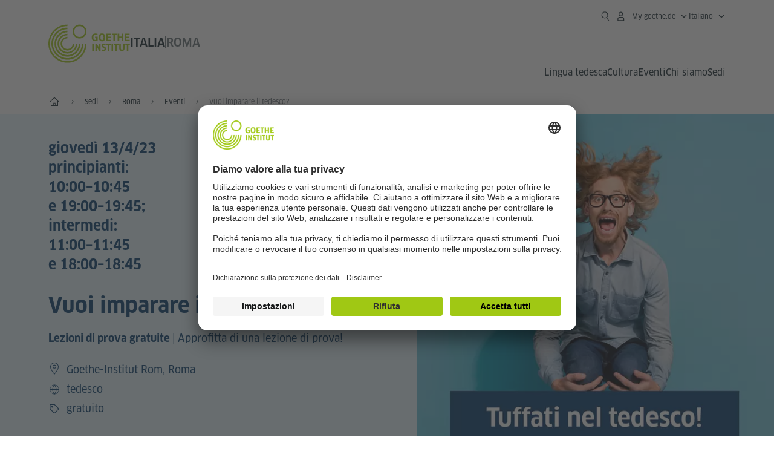

--- FILE ---
content_type: text/html;charset=UTF-8
request_url: https://www.goethe.de/ins/it/it/sta/rom/ver.cfm?event_id=24141416
body_size: 18986
content:

<!DOCTYPE html>
<html lang="it" dir="ltr">
<head>
<meta charset="UTF-8">
<meta name="viewport" content="width=device-width, initial-scale=1">
<meta data-name="search-url" data-content="https://www.goethe.de/ins/it/it/suche.cfm">
<meta data-name="search-text" data-content="Ricerca">
<meta data-name="page-id" data-content="634589">
<meta data-name="site-id" data-content="201582">
<meta data-name="responsive-thresholds" data-tablet="768" data-desktop="1200">
<!-- $$customhtml:metaTags$$ -->
<meta name="description" content="Arte, arti, architettura, teatro, musica, cinema tedesco, film in tedesco, letteratura tedesca, cultura tedesca, eventi del Goethe-Institut a Roma" />
<link rel="preload" href="/resources/relaunch/fonts/ClanW05-NarrNews.woff2" as="font" type="font/woff2" crossorigin>
<link rel="apple-touch-icon" sizes="180x180" href="/resources/relaunch/favicon/apple-touch-icon.png">
<link rel="icon" type="image/png" sizes="32x32" href="/resources/relaunch/favicon/favicon-32x32.png">
<link rel="icon" type="image/png" sizes="16x16" href="/resources/relaunch/favicon/favicon-16x16.png">
<link rel="manifest" href="/resources/relaunch/favicon/site.webmanifest">
<link rel="mask-icon" href="/resources/relaunch/favicon/safari-pinned-tab.svg" color="#a0c814">
<link rel="shortcut icon" href="/resources/relaunch/favicon/favicon.ico">
<meta name="msapplication-TileColor" content="#a0c814">
<meta name="msapplication-config" content="/resources/relaunch/favicon/browserconfig.xml">
<meta name="theme-color" content="#a0c814">
<script src="/resources/js/goethe.main.gimin.js"></script>
<script src="/resources/js/jquery-3.6.3.min.js" defer></script>
<script src="/resources/relaunch/js/bootstrap.bundle-5.1.3.min.js" defer></script>
<script src="/resources/js/goethe.support.gimin.js" defer></script>
<script src="/services/cas/assets/js/sso.js" defer></script>
<script src="/resources/relaunch/js/responsive-footer-v3.gimin.js" defer></script>
<script src="/resources/relaunch/js/bodyScrollLock.min.js" defer></script>
<script src="/resources/relaunch/js/responsive-header-v3.gimin.js" defer></script>
<script src="/resources/relaunch/js/goethe_v3/breadcrumb.gimin.js" defer></script>
<link rel="canonical" href="https://www.goethe.de/ins/it/it/sta/rom/ver.cfm?event_id=24141416">
<!-- $$customhtml:embeddedCodeLinks$$ -->
<link rel="stylesheet" type="text/css" href="/resources/relaunch/js/swiper/swiper-bundle.min.css">
<link rel="stylesheet" type="text/css" href="/resources/relaunch/css/goethe_v3/atcb.min.css">
<link rel="stylesheet" type="text/css" href="/resources/relaunch/css/goethe_v3/base.min.css">
<link rel="stylesheet" type="text/css" href="/resources/relaunch/css/goethe_v3/styles.gimin.css">
<link rel="stylesheet" type="text/css" href="/resources/relaunch/css/goethe_v3/styles_event-calendar.gimin.css"/>
<link rel="stylesheet" type="text/css" href="/resources/relaunch/css/goethe_v3/header.gimin.css">
<!-- $$customhtml:metadata_facebook$$ -->
<!-- BEGIN Usercentrics related code -->
<link rel="preconnect" href="//app.usercentrics.eu" />
<link rel="preconnect" href="//api.usercentrics.eu" />
<link rel="preconnect" href="//privacy-proxy.usercentrics.eu" />
<link rel="preload" href="//app.usercentrics.eu/browser-ui/latest/loader.js" as="script" />
<link rel="preload" href="//privacy-proxy.usercentrics.eu/latest/uc-block.bundle.js" as="script" />
<script id="usercentrics-cmp" data-language="it" data-settings-id="rTbKQ4Qc-" src="https://app.usercentrics.eu/browser-ui/latest/loader.js" async></script>
<meta data-privacy-proxy-server="https://privacy-proxy-server.usercentrics.eu">
<script type="application/javascript" src="https://privacy-proxy.usercentrics.eu/latest/uc-block.bundle.js"></script>
<script>
// The following services are not blocked:
uc.deactivateBlocking([
'rJOZc4jOiWQ', // Webtrekk
'Ouzxu26Rv', // Mapp Intelligence Full Feature Tracking
'Hko_qNsui-Q', // reCAPTCHA
'SkdccNsdj-X' // Btmvn
]);
// The page is reloaded after opting in to the following services:
uc.reloadOnOptIn('U8QkTd2W'); // Mapbox
uc.reloadOnOptIn('S1pcEj_jZX'); // Google Maps
uc.reloadOnOptIn('RO1d0uR2fCybGj'); // MapTiler
uc.reloadOnOptIn('lZ1Yj0x9eu-o4J'); // Stationista
// The page is reloaded after opting out of the following services:
uc.reloadOnOptOut('U8QkTd2W'); // Mapbox
uc.reloadOnOptOut('S1pcEj_jZX'); // Google Maps
// Custom elements to block
uc.blockElements({
'RO1d0uR2fCybGj': '.map-maptiler', // MapTiler
'lZ1Yj0x9eu-o4J': '.embedded-code-stationista' // Stationista
});
</script>
<!-- END Usercentrics related code -->
<!-- IMPORTANT: all other scripts are added **after** the Smart Data Protector -->
<!-- Google Tag Manager -->
<script type="text/javascript">
window.dataLayer=window.dataLayer||[];function gtag(){dataLayer.push(arguments)}gtag("consent","default",{ad_user_data:"denied",ad_personalization:"denied",ad_storage:"denied",analytics_storage:"denied",wait_for_update:2000});gtag("set","ads_data_redaction",true);window.dataLayer.push({'internal_ip':`${/(^|;|\s*)IGNOREME=yes/.test(document.cookie)}`});
</script>
<script type="text/javascript">
(function(w,d,s,l,i){w[l]=w[l]||[];w[l].push({'gtm.start':new Date().getTime(),event:'gtm.js'});var f=d.getElementsByTagName(s)[0],j=d.createElement(s),dl=l!='dataLayer'?'&l='+l:'';j.async=true;j.src='https://www.googletagmanager.com/gtm.js?id='+i+dl;f.parentNode.insertBefore(j,f)})(window,document,'script','dataLayer','GTM-W3QG49');
</script>
<!-- End Google Tag Manager -->
<!-- $$customhtml:webtrekConfigurations$$ -->
<!-- - - - - - - - - - - - - - - - - - - - - - - - - - - - - - - - - - - - - - - -
Last Update: 2025-12-23 08:11 (Generated: 2026-01-02 13:25, Published: 2026-01-02 13:24) ver.cfm (PID: 634589 / FID: 21319002 / HTML / Public / it)
- - - - - - - - - - - - - - - - - - - - - - - - - - - - - - - - - - - - - - - - -->
<meta name="CONTENS CMS" property="pid" content="634589" />
<title>Lezioni di prova gratuite: Vuoi imparare il tedesco? - Goethe-Institut Italia</title><meta name="relaunch-event" content="true" />

		<meta name="twitter:card" content="summary_large_image" />
		<meta name="twitter:domain" content="goethe.de" />
		<meta name="twitter:site" content="@GI_weltweit" />

		<meta property="og:site_name" content="@GI_weltweit" />
		<meta property="og:type" content="website" />
		<meta property="og:url" content="https://www.goethe.de/ins/it/it/sta/rom/ver.cfm?event_id=24141416" />
		<meta property="og:title" content="Lezioni di prova gratuite: Vuoi imparare il tedesco? - Goethe-Institut Italia" />
		<meta property="og:description" content="gioved&igrave; 13&#x2f;4&#x2f;23&lt;br&gt;principianti&#x3a;&lt;br&gt;10&#x3a;00&ndash;10&#x3a;45&lt;br&gt;e 19&#x3a;00&ndash;19&#x3a;45&#x3b;&lt;br&gt;intermedi&#x3a;&lt;br&gt;11&#x3a;00&ndash;11&#x3a;45&lt;br&gt;e 18&#x3a;00&ndash;18&#x3a;45 &ndash; Approfitta di una lezione di prova&#x21;" />
		<meta property="og:locale" content="it_IT" />

		
			<meta property="og:image" content="https://www.goethe.de/resources/files/png132/tuffati-nel-tedesco_qd-formatkey-png-default.png" />
			<meta property="og:image:secure_url" content="https://www.goethe.de/resources/files/png132/tuffati-nel-tedesco_qd-formatkey-png-default.png" /><meta name="robots" content="noindex"><script type="application/ld+json">{"@context": "https://schema.org","@graph": [{"dateModified":"23-12-2025","datePublished":"02-01-2026","@type":"WebPage","url":"https://www.goethe.de/ins/it/it/sta/rom/ver.cfm","@id":"https://www.goethe.de/ins/it/it/sta/rom/ver.cfm/#webpage","name":"Eventi","description":"Arte, arti, architettura, teatro, musica, cinema tedesco, film in tedesco, letteratura tedesca, cultura tedesca, eventi del Goethe-Institut a Roma"}, 
{"@type":"WebSite","url":"https://www.goethe.de/ins/it/it/index.html","@id":"https://www.goethe.de/ins/it/it/index.html#website"}, 
{"location":{"@type":"Place","name":"Goethe-Institut Rom","address":{"addressLocality":"Roma","@type":"PostalAddress","addressCountry":"IT"}},"endDate":"2023-04-13","@type":"Event","startDate":"2023-04-13","url":"https://www.goethe.de/ins/it/it/sta/rom/ver.cfm?event_id=24141416","image":["https://www.goethe.de/resources/files/png132/tuffati-nel-tedesco_qd-formatkey-png-default.png"],"organizer":{"@type":"Organization","url":"https://www.goethe.de/rom","name":"Goethe-Institut Rom"},"name":"Vuoi imparare il tedesco?","description":"Lezioni di prova gratuite | Approfitta di una lezione di prova!"}]}</script>
<script src="/resources/relaunch/js/lib/vue-3.2.45.js" defer></script>
<script src="/resources/relaunch/js/jquery.tabwidget.gimin.js" defer></script>
<script src="/resources/relaunch/js/swiper/swiper-bundle.min.js" defer></script>
<script src="/resources/relaunch/js/lib/atcb.js" defer></script>
</head>
<body>
<!-- Webtrekk 5.CONTENS, (c) www.webtrekk.de -->
<script type="text/plain" data-usercentrics="Mapp Intelligence Full Feature Tracking" src="/resources/relaunch/js/tiLoader.min.js"></script>
<script type="text/plain" data-usercentrics="Mapp Intelligence Full Feature Tracking">
window._ti = window._ti || {};
window._ti["linkTrack"] = "standard";
window._ti["contentId"] = "www_goethe_de.ins.it.it.sta.rom.ver.24141416";
window._ti["contentGroup"] = {"3":"it","7":"24141416","4":"sta","12":"Europa 2","15":"Vuoi imparare il tedesco?","6":"ver","2":"ins","11":"Goethe-Institut Rom","9":"Italien","5":"rom","10":"Italien (LP)","1":"www.goethe.de"};
window._ti["customParameter"] = {"17":"201582","16":"5","14":"634589","1":"it"};
</script>
<script>
/* Form tracking */
function webtrekkWatchAllForm() {
if (!window.wts) {
return setTimeout(webtrekkWatchAllForm, 500)
}
$("form").each(function () {
var $form = $(this);
if (typeof $form[0].dataset.beingTracked != 'undefined' && $form[0].dataset.beingTracked === 'true') {
window.wts.push(['multipleFormTrackInstall', $form[0]]);
}
})
console.log("Watched All Forms")
}
setTimeout(webtrekkWatchAllForm, 500)
/* ------------- */
/* File tracking */
function trackDownloadLink(link) {
if (!link.href)
return;
const filePath = link.href
.substring(link.href.indexOf('/') + 2)
.replaceAll(".", "_")
.replaceAll("/", ".");
link.addEventListener("click", () => {
if (typeof window.wt !== "undefined" && typeof window.wt.sendinfo === "function") {
window.wt.sendinfo({linkId: filePath});
}
});
}
document.addEventListener("DOMContentLoaded", () => {
document
.querySelectorAll("a[data-filetracking=true]")
.forEach(link => trackDownloadLink(link));
});
/* ------------- */
</script>
<!-- /Webtrekk 5.CONTENS -->
<header class="gi-page-header">
<div class="header-container">
<div class="header-brand-container">
<a class="wordmark-container" aria-label="Startseite Goethe-Institut" href="../../../it/index.html">
<svg id="claim-gi" class="wordmark-goethe-institut" xmlns="http://www.w3.org/2000/svg" width="166" height="16" viewBox="0 0 166.045 16" focusable="false" aria-hidden="true">
<path d="M10.737,15.174a8.41,8.41,0,0,1-1.907.6,11.542,11.542,0,0,1-2.3.227,8.377,8.377,0,0,1-2.985-.475A4.7,4.7,0,0,1,1.513,14.07a6.25,6.25,0,0,1-1.15-2.488A15.418,15.418,0,0,1,0,8.01,14.57,14.57,0,0,1,.394,4.387,6.3,6.3,0,0,1,1.6,1.9,4.8,4.8,0,0,1,3.658.465,8.566,8.566,0,0,1,6.633,0,11.325,11.325,0,0,1,8.654.186,8.267,8.267,0,0,1,10.446.7L10.177,3.117a8.132,8.132,0,0,0-1.606-.485,9.154,9.154,0,0,0-1.793-.175,5.794,5.794,0,0,0-1.855.258A2.541,2.541,0,0,0,3.689,3.6,4.068,4.068,0,0,0,3.005,5.3,14.472,14.472,0,0,0,2.8,7.99,15.071,15.071,0,0,0,3,10.663a4.367,4.367,0,0,0,.632,1.693,2.333,2.333,0,0,0,1.14.888,4.959,4.959,0,0,0,1.7.258,5.993,5.993,0,0,0,1.886-.268V7.412h2.384v7.763ZM24.831,7.99a17.78,17.78,0,0,1-.332,3.726,6.2,6.2,0,0,1-1.067,2.477,4.126,4.126,0,0,1-1.876,1.383A7.946,7.946,0,0,1,18.8,16a7.544,7.544,0,0,1-2.736-.444,4.2,4.2,0,0,1-1.865-1.4,6.508,6.508,0,0,1-1.078-2.477,16.543,16.543,0,0,1-.352-3.685A17.027,17.027,0,0,1,13.11,4.3a6.4,6.4,0,0,1,1.067-2.477A4.131,4.131,0,0,1,16.043.434,7.774,7.774,0,0,1,18.8,0a7.774,7.774,0,0,1,2.757.434,4.131,4.131,0,0,1,1.865,1.394A6.4,6.4,0,0,1,24.489,4.3,17.027,17.027,0,0,1,24.831,7.99Zm-2.8,0a18.362,18.362,0,0,0-.166-2.735,4.442,4.442,0,0,0-.549-1.672,1.971,1.971,0,0,0-1.005-.836A4.432,4.432,0,0,0,18.8,2.519a4.342,4.342,0,0,0-1.5.227,1.977,1.977,0,0,0-.995.836,4.558,4.558,0,0,0-.56,1.672,17.3,17.3,0,0,0-.176,2.735,17.3,17.3,0,0,0,.176,2.735,4.664,4.664,0,0,0,.56,1.683,1.965,1.965,0,0,0,.995.846,4.342,4.342,0,0,0,1.5.227,4.256,4.256,0,0,0,1.513-.237,2.026,2.026,0,0,0,1.005-.846,4.442,4.442,0,0,0,.549-1.672A18.362,18.362,0,0,0,22.033,7.99Zm14.654,5.285-0.062,2.457H27.36V0.248h8.975l0.041,2.477H30.013V6.586h5.41V8.857h-5.41v4.418h6.674ZM44.315,2.787V15.732H41.62V2.787H37.682l0.062-2.539H48.211l0.062,2.539H44.315ZM58.347,15.732V9H52.771v6.73H50.1V0.248h2.674V6.5h5.576V0.248h2.674V15.732H58.347Zm15.11-2.457-0.062,2.457H64.13V0.248H73.1l0.041,2.477H66.783V6.586h5.41V8.857h-5.41v4.418h6.674ZM80.587,7.7V9.6H75.322V7.7h5.265Zm2.923-7.453h2.715V15.732H83.509V0.248ZM98.661,15.732L92.8,6.338l-0.85-1.445L91.9,4.914l0.021,1.672v9.146H89.562V0.248H91.9l5.472,9,0.85,1.425,0.041-.021L98.226,9V0.248h2.363V15.732H98.661Zm13.638-4.48a4.573,4.573,0,0,1-1.327,3.5A5.293,5.293,0,0,1,107.2,16a8.734,8.734,0,0,1-2.29-.289,7.751,7.751,0,0,1-1.938-.805l0.373-2.415a8.042,8.042,0,0,0,1.8.795,6.916,6.916,0,0,0,1.99.279,2.942,2.942,0,0,0,1.959-.547,2,2,0,0,0,.632-1.6,1.544,1.544,0,0,0-.5-1.2A5.02,5.02,0,0,0,108,9.414q-0.736-.351-1.606-0.692a7.351,7.351,0,0,1-1.606-.867,4.614,4.614,0,0,1-1.233-1.321,3.819,3.819,0,0,1-.5-2.054,5.229,5.229,0,0,1,.29-1.765,3.769,3.769,0,0,1,.9-1.425,4.2,4.2,0,0,1,1.534-.95A6.383,6.383,0,0,1,107.988,0a9.923,9.923,0,0,1,2.042.206A8.774,8.774,0,0,1,111.8.764L111.47,3.117a14.852,14.852,0,0,0-1.669-.465,7.841,7.841,0,0,0-1.648-.175,4.217,4.217,0,0,0-1.2.145,2.122,2.122,0,0,0-.777.4,1.431,1.431,0,0,0-.425.6,2.121,2.121,0,0,0-.124.733,1.457,1.457,0,0,0,.5,1.156,4.948,4.948,0,0,0,1.233.764q0.736,0.33,1.606.671a7.351,7.351,0,0,1,1.606.867A4.521,4.521,0,0,1,111.8,9.156,3.973,3.973,0,0,1,112.3,11.252Zm7.524-8.465V15.732h-2.695V2.787h-3.938l0.062-2.539H123.72l0.062,2.539h-3.959Zm6.011-2.539h2.715V15.732h-2.715V0.248Zm11.4,2.539V15.732H134.54V2.787H130.6l0.062-2.539h10.467l0.062,2.539h-3.959Zm16.623,7.7a5.543,5.543,0,0,1-1.4,4.17A5.723,5.723,0,0,1,148.344,16a5.8,5.8,0,0,1-4.135-1.342,5.494,5.494,0,0,1-1.42-4.17V0.248h2.674v10.2a3.211,3.211,0,0,0,.694,2.3,3.719,3.719,0,0,0,4.363.01,3.238,3.238,0,0,0,.684-2.312V0.248h2.653v10.24Zm8.229-7.7V15.732h-2.695V2.787h-3.938l0.062-2.539h10.467l0.062,2.539h-3.959Z"></path>
</svg>
</a>
<a class="logo-container" aria-label="Startseite Goethe-Institut" href="../../../it/index.html">
<svg id="logo-gi" class="logo-goethe-institut" width="137" height="65" viewBox="0 0 137 65" fill="none" xmlns="http://www.w3.org/2000/svg" focusable="false">
<title>Logo Goethe-Institut</title>
<path fill-rule="evenodd" clip-rule="evenodd" d="M32.0006 3.1595V0.609375C14.3261 0.610478 0 14.9366 0 32.6099C0 50.2833 14.3272 64.6094 32.0006 64.6094C49.6728 64.6094 64 50.2855 64 32.611L61.4675 32.6099C61.4686 48.8743 48.266 62.0604 32.0006 62.0604C15.7351 62.0604 2.54902 48.8743 2.54902 32.6099C2.54902 16.3445 15.7351 3.1595 32.0006 3.1595ZM32.0005 8.32258V5.73277C17.1563 5.73277 5.12119 17.7656 5.12119 32.611C5.12119 47.4564 17.1563 59.4904 32.0005 59.4904C46.8437 59.4904 58.8601 47.4575 58.8601 32.6121L56.3055 32.611C56.3055 46.0242 45.4138 56.8984 32.0005 56.8984C18.5862 56.8984 7.71321 46.0242 7.71321 32.611C7.71321 19.1978 18.5851 8.32258 32.0005 8.32258ZM32.0005 10.9091L31.9994 13.4846C21.4351 13.4846 12.873 22.0489 12.873 32.611C12.873 43.1753 21.4351 51.7375 31.9994 51.7375C42.5605 51.7375 51.1413 43.1753 51.1413 32.611H53.7003C53.7003 44.6108 43.997 54.335 31.9994 54.335C20.0008 54.335 10.2733 44.6097 10.2733 32.6099C10.2733 20.6123 20.0008 10.9102 32.0005 10.9091ZM31.9995 18.5793L31.9983 16.0303C22.843 16.0314 15.4198 23.4546 15.4198 32.6099C15.4198 41.7674 22.843 49.1907 31.9995 49.1907C41.1559 49.1907 48.5967 41.7674 48.5967 32.6099L46.0565 32.611C46.0565 40.3617 39.749 46.6439 31.9995 46.6439C24.2488 46.6439 17.9655 40.3617 17.9655 32.6099C17.9655 24.8603 24.2488 18.5793 31.9995 18.5793ZM121.605 32.6243V40.548C121.605 41.9427 122.119 42.7376 123.421 42.7376C124.735 42.7376 125.218 41.9571 125.218 40.548H125.219V32.6243H127.834V40.6451C127.834 43.5612 126.332 44.9868 123.415 44.9868C120.464 44.9868 118.964 43.5612 118.964 40.6451V32.6243H121.605ZM96.1814 33.03C95.339 32.6408 94.4659 32.4302 93.3633 32.4302C90.5596 32.4302 89.3502 34.0498 89.3502 36.1082C89.3502 38.3484 90.9368 39.0592 92.2918 39.6661C93.3015 40.1184 94.1825 40.5131 94.1825 41.44C94.1825 42.2746 93.6566 42.8358 92.5519 42.8358C91.4648 42.8358 90.5431 42.4686 89.6401 41.9593L89.2995 44.129C90.2388 44.6792 91.4008 44.9868 92.6654 44.9868C95.2905 44.9868 96.7767 43.5293 96.7767 41.1489C96.7767 38.7477 95.0687 37.9971 93.6839 37.3886C92.7396 36.9736 91.9455 36.6247 91.9455 35.8635C91.9455 35.2339 92.2685 34.611 93.5904 34.611C94.4195 34.611 95.1538 34.8326 95.8903 35.1534L96.1814 33.03ZM117.705 32.6243V34.8117H115.201V44.7762H112.561V34.8117H110.057V32.6243H117.705ZM104.691 34.8117V32.6243H97.0424V34.8117H99.5462V44.7762H102.187V34.8117H104.691ZM136.712 32.6243V34.8117H134.208V44.7762H131.569V34.8117H129.064V32.6243H136.712ZM85.0856 39.719L81.3492 32.6243H78.938V44.7762H81.3492V37.6826L85.0856 44.7762H87.4979V32.6243H85.0856V39.719ZM108.707 32.6243V44.7751H106.04V32.6243H108.707ZM76.2831 44.7751V32.6243H73.6173V44.7751H76.2831ZM32.0005 21.1305L31.9983 23.6806C27.0646 23.6806 23.068 27.6784 23.068 32.611C23.068 37.5437 27.0657 41.5414 31.9983 41.5414C36.931 41.5414 40.9453 37.5437 40.9453 32.611H43.4766C43.4766 38.9582 38.3455 44.1004 31.9994 44.1004C25.6534 44.1004 20.5079 38.9582 20.5079 32.6099C20.5079 26.2638 25.6523 21.1305 32.0005 21.1305ZM95.3005 21.9993C95.3005 17.3478 93.5739 15.3434 89.9962 15.3434C86.4208 15.3434 84.692 17.3478 84.692 21.9993C84.692 26.6508 86.4869 28.6728 89.9962 28.6728C93.5728 28.6728 95.3005 26.7512 95.3005 21.9993ZM79.0935 15.511C80.1849 15.511 81.6061 15.7293 82.4793 16.0821L82.2114 18.2816C81.4242 17.963 80.1861 17.7612 79.2445 17.7612C76.9921 17.7612 75.4805 18.7844 75.4805 22.0081C75.4805 25.2826 76.9766 26.3035 78.9082 26.3035C79.2875 26.3035 79.7472 26.2815 80.0515 26.2286V23.1162H78.3184V20.9354H82.681V27.8669C81.8255 28.2693 80.2522 28.5549 78.9755 28.5549C75.0296 28.5549 72.711 26.4413 72.711 22.0423C72.711 17.5418 75.2126 15.511 79.0935 15.511ZM118.903 20.684V15.7128H116.201V28.3035H118.903V22.9298H122.952V28.3035H125.654V15.7128H122.952V20.684H118.903ZM114.679 15.7128V17.9795H111.943V28.3035H109.209V17.9795H106.473V15.7128H114.679ZM105.347 17.9586V15.7128H97.4096V28.3035H105.523V26.0577H100.113V22.9442H104.556V20.7226H100.113V17.9586H105.347ZM136.267 15.7128V17.9586H131.033V20.7226H135.477V22.9442H131.033V26.0577H136.444V28.3035H128.33V15.7128H136.267ZM87.4616 22.0004C87.4605 18.6741 88.2995 17.5848 89.9962 17.5848C91.7107 17.5848 92.5331 18.6576 92.5331 22.0004C92.5331 25.3267 91.7107 26.4491 90.0139 26.4491C88.2995 26.4491 87.4616 25.3421 87.4616 22.0004ZM52.331 0.610478C58.7763 0.610478 64.0011 5.8342 64.0011 12.2795C64.0011 18.727 58.7763 23.9508 52.331 23.9508C45.8834 23.9508 40.6586 18.727 40.6597 12.2795C40.6597 5.8342 45.8834 0.610478 52.331 0.610478ZM43.2606 12.2806C43.2606 7.27078 47.32 3.20911 52.331 3.20911C57.3375 3.20911 61.4003 7.27078 61.4003 12.2806C61.4003 17.2894 57.3375 21.351 52.331 21.351C47.32 21.351 43.2606 17.2894 43.2606 12.2806Z"></path>
</svg>
</a>
<div class="name-extension-c">
<p class="name-extension">
<span class="name-extension-title">Italia</span>
<span class="name-extension-vr"></span>
<span class="name-extension-subtitle">Roma</span>
</p>
</div>
</div>
<div class="navigation-toggle-container">
<button class="navigation-toggle" type="button" aria-controls="navigation-container" aria-expanded="false" aria-label="apri il menù" data-nav-mobilenavtoggle>
<svg aria-hidden="true" focusable="false" class="icon icon-20">
<use xlink:href="/resources/relaunch/icons/sprites/generic.svg#icon-burger-menu-medium"></use>
</svg>
</button>
</div>
<div class="gi-navigation-container mobile-navigation-hidden" id="navigation-container">
<nav class="meta-navigation-container" aria-label="Meta Navigation" data-metanav-container>
<ul class="meta-navigation-level-0">
<li class="meta-navigation-level-0-item gi-meta-search">
<button class="gi-navigation-search-open-button" aria-label="Suchen" aria-expanded="false" data-search-open>
<svg aria-hidden="true" focusable="false" class="icon icon-24">
<use xlink:href="/resources/relaunch/icons/sprites/generic.svg#icon-loupe-right-hand-light"></use>
</svg>
</button>
</li>
<li class="meta-navigation-level-0-item has-toggle gi-meta-mygoethe-primary" data-logindisplay="v2">
<button
class="navigation-toggle meta-navigation-toggle"
type="button"
aria-controls="account-dropdown"
aria-expanded="false"
aria-label="apri menù MyGoethe.de"
aria-haspopup="true"
data-accnav-trigger>
<svg aria-hidden="true" focusable="false" class="icon icon-24 icon-avatar-outlined-bold">
<use xlink:href="/resources/relaunch/icons/sprites/generic.svg#icon-avatar-outlined-bold"></use>
</svg>
<svg aria-hidden="true" focusable="false" class="icon icon-24 icon-filled">
<use xlink:href="/resources/relaunch/icons/sprites/generic.svg#icon-avatar-filled-medium"></use>
</svg>
<span class="meta-navigation-level-0-button-text sr-text">My goethe.de<span class="desktop-name" data-logindisplay-user="name"></span></span>
<svg aria-hidden="true" focusable="false" class="icon icon-12 ms-1">
<use xlink:href="/resources/relaunch/icons/sprites/generic.svg#icon-chevron-medium-up"></use>
</svg>
</button>
<div class="meta-navigation-level-1-wrapper" id="account-dropdown" hidden>
<div class="meta-navigation-level-1-container">
<p id="meta-navigation-level-1-hdl-id" class="meta-navigation-level-1-hdl">My goethe.de</p>
<div class="user-container" data-logindisplay-container="user" hidden>
<p class="image-wrapper" aria-hidden="true" data-logindisplay-container="user-image" hidden>
<img src="" class="user-image" width="40" height="40" alt="" data-logindisplay-user="image">
</p>
<svg class="icon icon-40" aria-hidden="true" focusable="false" data-logindisplay-container="user-image-dummy">
<use xlink:href="/resources/relaunch/icons/sprites/generic.svg#icon-avatar-circled-filled-light"></use>
</svg>
<p class="user-name">
<a href="https://my.goethe.de/kdf/pro" class="user-profile-link stretched-link" data-logindisplay-user="name"></a>
</p>
</div>
<ul class="meta-navigation-level-1 gi-meta-mygoethe-secondary" aria-labelledby="meta-navigation-level-1-hdl-id" data-logindisplay-container="logged-out">
<li class="meta-navigation-level-1-item">
<a class="meta-navigation-level-1-link" href="/services/cas/login/goethe/?locale=it&targetURL=https://my.goethe.de/kdf/elearning&langId=5&module=default" target="_self">I miei corsi ed esami</a>
</li>
<li class="meta-navigation-level-1-item">
<a class="meta-navigation-level-1-link" href="/services/cas/login/goethe/?locale=it&targetURL=https://www.goethe.de/prj/dfd/en/index.cfm&langId=5&module=default" target="_self">Deutsch für dich</a>
</li>
<li class="meta-navigation-level-1-item">
<a class="meta-navigation-level-1-link" href="/services/cas/login/goethe/?locale=it&targetURL=https://my.goethe.de/kdf/library&langId=5&module=default" target="_self">Il mio prestito Onleihe</a>
</li>
<li class="meta-navigation-level-1-item">
<a class="meta-navigation-level-1-link" href="/services/cas/login/goethe/?locale=it&targetURL=https://my.goethe.de/kdf/newsletter&langId=5&module=default" target="_self">Newsletter</a>
</li>
<li class="meta-navigation-level-1-item">
<a class="meta-navigation-level-1-link" href="/services/cas/login/goethe/?locale=it&targetURL=https://my.goethe.de/kdf/pro&langId=5&module=default" target="_self">Il mio profilo</a>
</li>
<li class="meta-navigation-level-1-item">
<a class="meta-navigation-level-1-link login-link" href="/services/cas/login/goethe/?locale=it&langId=5&module=default">
Login
<svg aria-hidden="true" focusable="false" class="icon icon-24">
<use xlink:href="/resources/relaunch/icons/sprites/generic.svg#icon-arrow-link-medium-right"></use>
</svg>
</a>
</li>
</ul>
<ul class="meta-navigation-level-1 gi-meta-mygoethe-secondary" aria-labelledby="meta-navigation-level-1-hdl-id" data-logindisplay-container="logged-in" hidden>
<li class="meta-navigation-level-1-item">
<a class="meta-navigation-level-1-link" href="https://my.goethe.de/kdf/elearning" target="_self">I miei corsi ed esami</a>
</li>
<li class="meta-navigation-level-1-item">
<a class="meta-navigation-level-1-link" href="https://www.goethe.de/prj/dfd/en/index.cfm" target="_self">Deutsch für dich</a>
</li>
<li class="meta-navigation-level-1-item">
<a class="meta-navigation-level-1-link" href="https://my.goethe.de/kdf/library" target="_self">Il mio prestito Onleihe</a>
</li>
<li class="meta-navigation-level-1-item">
<a class="meta-navigation-level-1-link" href="https://my.goethe.de/kdf/newsletter" target="_self">Newsletter</a>
</li>
<li class="meta-navigation-level-1-item">
<a class="meta-navigation-level-1-link" href="https://my.goethe.de/kdf/pro" target="_self">Il mio profilo</a>
</li>
<li class="meta-navigation-level-1-item">
<a class="meta-navigation-level-1-link" href="/services/cas/logout/goethe/">Log out</a>
</li>
</ul>
<button
class="navigation-close-button meta-navigation-level-1-close-button"
type="button"
aria-label="chiudi menù MyGoethe.de"
data-accnav-close>
<svg aria-hidden="true" focusable="false" class="icon icon-24">
<use xlink:href="/resources/relaunch/icons/sprites/generic.svg#icon-close-medium"></use>
</svg>
</button>
</div>
<div class="meta-navigation-level-1-bg" data-accnav-bg></div>
</div>
</li>
<li class="meta-navigation-level-0-item has-toggle gi-meta-language-primary">
<button
class="navigation-toggle meta-navigation-toggle gi-meta-navigation-language-toggle"
type="button"
aria-controls="lang-nav-dropdown"
aria-expanded="false"
aria-label="Italiano - apri navigazione vocale"
aria-haspopup="true"
data-langnav-trigger>
<span class="meta-navigation-level-0-button-text current-lang">
<span lang="it">
<bdi>Italiano</bdi>
</span>
</span>
<span class="meta-navigation-level-0-button-text current-lang-short">
<span lang="it" aria-hidden="true">it</span>
<span class="visually-hidden" lang="it">Italiano</span>
</span>
<svg aria-hidden="true" focusable="false" class="icon icon-12 ms-2">
<use xlink:href="/resources/relaunch/icons/sprites/generic.svg#icon-chevron-medium-up"></use>
</svg>
</button>
<div class="meta-navigation-level-1-wrapper gi-meta-language-secondary" id="lang-nav-dropdown" hidden>
<div class="meta-navigation-level-1-container">
<p class="meta-navigation-level-1-hdl">Lingua</p>
<ul class="meta-navigation-level-1">
<li class="meta-navigation-level-1-item">
<a
class="meta-navigation-level-1-link "
href="../../../de/sta/rom/ver.cfm?event_id=24141416" lang="de" ><bdi>Deutsch</bdi></a>
</li>
<li class="meta-navigation-level-1-item">
<a
class="meta-navigation-level-1-link secondary-link-active"
href="../../../it/sta/rom/ver.cfm?event_id=24141416" lang="it" aria-current="page"><bdi>Italiano</bdi></a>
</li>
</ul>
<button
class="navigation-close-button meta-navigation-level-1-close-button"
type="button"
aria-label="chiudi navigazione vocale"
data-langnav-close>
<svg aria-hidden="true" focusable="false" class="icon icon-24">
<use xlink:href="/resources/relaunch/icons/sprites/generic.svg#icon-close-medium"></use>
</svg>
</button>
</div>
<div class="meta-navigation-level-1-bg" data-langnav-bg></div>
</div>
</li>
</ul>
</nav>
<div class="primary-navigation-wrapper" data-nav-primnavwrapper>
<div class="gi-navigation-search-container" data-search>
<div class="gi-navigation-search">
<label class="visually-hidden" for="primary-navigation-search-input-699">Cerca in goethe.de/italia</label>
<input
class="gi-navigation-search-input"
id="primary-navigation-search-input-699"
maxlength="2048"
name="search"
type="search"
aria-autocomplete="both"
aria-haspopup="false"
autocapitalize="off"
autocomplete="off"
spellcheck="false"
title=""
value=""
placeholder="Cerca in goethe.de/italia"
aria-label="Cerca in goethe.de/italia"
data-search-input="https://www.goethe.de/ins/it/it/suche.html">
<button class="gi-navigation-search-button" type="submit" aria-label="Suchen" data-search-submit>
<svg aria-hidden="true" focusable="false" class="icon icon-24">
<use xlink:href="/resources/relaunch/icons/sprites/generic.svg#icon-loupe-right-hand-light"></use>
</svg>
</button>
<button class="gi-navigation-search-close-button" aria-label="Löschen" data-search-cancel hidden>
<svg aria-hidden="true" focusable="false" class="icon icon-24">
<use xlink:href="/resources/relaunch/icons/sprites/generic.svg#icon-close-medium"></use>
</svg>
</button>
</div>
<button class="gi-navigation-search-container-close-button" aria-expanded="false" data-search-close>
<span class="gi-navigation-search-container-close-button-text">Chiudi</span>
<span class="gi-navigation-search-container-close-icon">
<svg aria-hidden="true" focusable="false" class="icon icon-24">
<use xlink:href="/resources/relaunch/icons/sprites/generic.svg#icon-close-medium"></use>
</svg>
</span>
</button>
</div>
<nav class="primary-navigation-container" aria-label="Primo livello di navigazione">
<ul class="primary-navigation navigation-level-0">
<li class="navigation-level-root-item" data-nav-levelitem>
<a
class="primary-navigation-link navigation-level-root-link"
href="../../../it/index.html"
data-nav-link
><span class="primary-navigation-link-text" id="primary-navigation-link-text-root">Home</span></a>
</li>
<li class="navigation-level-0-item has-sub-menu" data-nav-levelitem>
<div class="navigation-level-0-link-container" data-nav-linkcontainer>
<a
class="primary-navigation-link navigation-level-0-link primary-navigation-level-0-link-has-sub-menu"
href="../../../it/spr.html"
data-nav-link
><span class="primary-navigation-link-text" id="primary-navigation-link-text-1">Lingua tedesca</span></a>
<button
class="primary-navigation-button"
aria-expanded="false"
aria-haspopup="true"
aria-controls="primary-navigation-submenu-1"
data-nav-desktopoverlaytrigger>
Lingua tedesca
</button>
<button
class="primary-navigation-toggle"
aria-expanded="false"
aria-controls="primary-navigation-submenu-1"
aria-label
data-aria-labels='{"open":"apri il menù","close":"chiudi il menù"}'>
<svg aria-hidden="true" focusable="false" class="icon icon-16">
<use xlink:href="/resources/relaunch/icons/sprites/generic.svg#icon-chevron-medium-down"></use>
</svg>
</button>
</div>
<div
class="navigation-level-1-container"
id="primary-navigation-submenu-1"
aria-labelledby="primary-navigation-link-text-1"
data-nav-desktopoverlay hidden>
<div class="navigation-level-1-hdl-container">
<p class="navigation-level-1-hdl">
<a href="../../../it/spr.html" class="navigation-level-1-hdl-link">
<span class="navigation-level-1-hdl-link-text">Lingua tedesca</span>
<svg aria-hidden="true" focusable="false" class="navigation-level-1-hdl-link-icon icon icon-32">
<use xlink:href="/resources/relaunch/icons/sprites/generic.svg#icon-arrow-link-bold-right"></use>
</svg>
</a>
</p>
</div>
<ul class="primary-navigation navigation-level-1">
<li class="navigation-level-1-item has-sub-menu" data-nav-levelitem>
<div class="navigation-level-1-link-container" data-nav-linkcontainer>
<a
class="primary-navigation-link navigation-level-1-link "
href="../../../it/spr/kur.html"
data-nav-link
><span class="primary-navigation-link-text" id="primary-navigation-link-text-1-1">Corsi di tedesco</span></a>
<button
class="primary-navigation-toggle"
aria-expanded="false"
aria-controls="primary-navigation-submenu-1-1"
aria-label
data-aria-labels='{"open":"apri il menù","close":"chiudi il menù"}'>
<svg aria-hidden="true" focusable="false" class="icon icon-16">
<use xlink:href="/resources/relaunch/icons/sprites/generic.svg#icon-chevron-medium-down"></use>
</svg>
</button>
</div>
<div
class="navigation-level-2-container"
id="primary-navigation-submenu-1-1"
aria-labelledby="primary-navigation-link-text-1-1"
>
<ul class="primary-navigation navigation-level-2">
<li class="navigation-level-2-item" data-nav-levelitem>
<div class="navigation-level-2-link-container" >
<a
class="primary-navigation-link navigation-level-2-link "
href="../../../it/spr/kur/fer.html"
data-nav-link
><span class="primary-navigation-link-text" id="primary-navigation-link-text-1-1-1">online</span></a>
</div>
</li>
</ul>
</div>
</li>
<li class="navigation-level-1-item has-sub-menu" data-nav-levelitem>
<div class="navigation-level-1-link-container" data-nav-linkcontainer>
<a
class="primary-navigation-link navigation-level-1-link "
href="../../../it/spr/prf.html"
data-nav-link
><span class="primary-navigation-link-text" id="primary-navigation-link-text-1-2">Esami di tedesco</span></a>
<button
class="primary-navigation-toggle"
aria-expanded="false"
aria-controls="primary-navigation-submenu-1-2"
aria-label
data-aria-labels='{"open":"apri il menù","close":"chiudi il menù"}'>
<svg aria-hidden="true" focusable="false" class="icon icon-16">
<use xlink:href="/resources/relaunch/icons/sprites/generic.svg#icon-chevron-medium-down"></use>
</svg>
</button>
</div>
<div
class="navigation-level-2-container"
id="primary-navigation-submenu-1-2"
aria-labelledby="primary-navigation-link-text-1-2"
>
<ul class="primary-navigation navigation-level-2">
<li class="navigation-level-2-item" data-nav-levelitem>
<div class="navigation-level-2-link-container" >
<a
class="primary-navigation-link navigation-level-2-link "
href="../../../it/spr/prf/anm.html"
data-nav-link
><span class="primary-navigation-link-text" id="primary-navigation-link-text-1-2-1">Certificazioni di tedesco per le scuole</span></a>
</div>
</li>
</ul>
</div>
</li>
<li class="navigation-level-1-item has-sub-menu" data-nav-levelitem>
<div class="navigation-level-1-link-container" data-nav-linkcontainer>
<a
class="primary-navigation-link navigation-level-1-link "
href="../../../it/spr/ded.html"
data-nav-link
><span class="primary-navigation-link-text" id="primary-navigation-link-text-1-3">Promozione del tedesco</span></a>
<button
class="primary-navigation-toggle"
aria-expanded="false"
aria-controls="primary-navigation-submenu-1-3"
aria-label
data-aria-labels='{"open":"apri il menù","close":"chiudi il menù"}'>
<svg aria-hidden="true" focusable="false" class="icon icon-16">
<use xlink:href="/resources/relaunch/icons/sprites/generic.svg#icon-chevron-medium-down"></use>
</svg>
</button>
</div>
<div
class="navigation-level-2-container"
id="primary-navigation-submenu-1-3"
aria-labelledby="primary-navigation-link-text-1-3"
>
<ul class="primary-navigation navigation-level-2">
<li class="navigation-level-2-item" data-nav-levelitem>
<div class="navigation-level-2-link-container" >
<a
class="primary-navigation-link navigation-level-2-link "
href="../../../it/spr/ded/bot.html"
data-nav-link
><span class="primary-navigation-link-text" id="primary-navigation-link-text-1-3-1">Ambasciatori del tedesco</span></a>
</div>
</li>
<li class="navigation-level-2-item" data-nav-levelitem>
<div class="navigation-level-2-link-container" >
<a
class="primary-navigation-link navigation-level-2-link "
href="../../../it/spr/ded/spl.html"
data-nav-link
><span class="primary-navigation-link-text" id="primary-navigation-link-text-1-3-2">Mach mit! Scopri il tedesco</span></a>
</div>
</li>
<li class="navigation-level-2-item" data-nav-levelitem>
<div class="navigation-level-2-link-container" >
<a
class="primary-navigation-link navigation-level-2-link "
href="../../../it/spr/ded/dbe.html"
data-nav-link
><span class="primary-navigation-link-text" id="primary-navigation-link-text-1-3-3">Destinazione Beruf</span></a>
</div>
</li>
<li class="navigation-level-2-item" data-nav-levelitem>
<div class="navigation-level-2-link-container" >
<a
class="primary-navigation-link navigation-level-2-link "
href="../../../it/spr/ded/wdl.html"
data-nav-link
><span class="primary-navigation-link-text" id="primary-navigation-link-text-1-3-4">Perché imparare il tedesco</span></a>
</div>
</li>
</ul>
</div>
</li>
<li class="navigation-level-1-item has-sub-menu" data-nav-levelitem>
<div class="navigation-level-1-link-container" data-nav-linkcontainer>
<a
class="primary-navigation-link navigation-level-1-link "
href="../../../it/spr/eng.html"
data-nav-link
><span class="primary-navigation-link-text" id="primary-navigation-link-text-1-4">Il nostro impegno per il tedesco </span></a>
<button
class="primary-navigation-toggle"
aria-expanded="false"
aria-controls="primary-navigation-submenu-1-4"
aria-label
data-aria-labels='{"open":"apri il menù","close":"chiudi il menù"}'>
<svg aria-hidden="true" focusable="false" class="icon icon-16">
<use xlink:href="/resources/relaunch/icons/sprites/generic.svg#icon-chevron-medium-down"></use>
</svg>
</button>
</div>
<div
class="navigation-level-2-container"
id="primary-navigation-submenu-1-4"
aria-labelledby="primary-navigation-link-text-1-4"
>
<ul class="primary-navigation navigation-level-2">
<li class="navigation-level-2-item" data-nav-levelitem>
<div class="navigation-level-2-link-container" >
<a
class="primary-navigation-link navigation-level-2-link "
href="../../../it/spr/eng/das.html"
data-nav-link
><span class="primary-navigation-link-text" id="primary-navigation-link-text-1-4-1">Il tedesco nelle scuole italiane</span></a>
</div>
</li>
<li class="navigation-level-2-item" data-nav-levelitem>
<div class="navigation-level-2-link-container" >
<a
class="primary-navigation-link navigation-level-2-link "
href="../../../it/spr/eng/pjk.html"
data-nav-link
><span class="primary-navigation-link-text" id="primary-navigation-link-text-1-4-2">Progetti per la didattica del tedesco</span></a>
</div>
</li>
<li class="navigation-level-2-item" data-nav-levelitem>
<div class="navigation-level-2-link-container" >
<a
class="primary-navigation-link navigation-level-2-link "
href="../../../it/spr/eng/pas.html"
data-nav-link
><span class="primary-navigation-link-text" id="primary-navigation-link-text-1-4-3">Iniziativa PASCH</span></a>
</div>
</li>
<li class="navigation-level-2-item" data-nav-levelitem>
<div class="navigation-level-2-link-container" >
<a
class="primary-navigation-link navigation-level-2-link "
href="../../../it/spr/eng/eur.html"
data-nav-link
><span class="primary-navigation-link-text" id="primary-navigation-link-text-1-4-4">Europanetzwerk Deutsch</span></a>
</div>
</li>
<li class="navigation-level-2-item" data-nav-levelitem>
<div class="navigation-level-2-link-container" >
<a
class="primary-navigation-link navigation-level-2-link "
href="../../../it/spr/eng/apd.html"
data-nav-link
><span class="primary-navigation-link-text" id="primary-navigation-link-text-1-4-5">Alumniportal Deutschland</span></a>
</div>
</li>
</ul>
</div>
</li>
<li class="navigation-level-1-item" data-nav-levelitem>
<div class="navigation-level-1-link-container" >
<a
class="primary-navigation-link navigation-level-1-link "
href="../../../it/spr/dub.html"
data-nav-link
><span class="primary-navigation-link-text" id="primary-navigation-link-text-1-5">Tedesco e lavoro</span></a>
</div>
</li>
<li class="navigation-level-1-item has-sub-menu" data-nav-levelitem>
<div class="navigation-level-1-link-container" data-nav-linkcontainer>
<a
class="primary-navigation-link navigation-level-1-link "
href="../../../it/spr/dut.html"
data-nav-link
><span class="primary-navigation-link-text" id="primary-navigation-link-text-1-6">Insegnare il tedesco </span></a>
<button
class="primary-navigation-toggle"
aria-expanded="false"
aria-controls="primary-navigation-submenu-1-6"
aria-label
data-aria-labels='{"open":"apri il menù","close":"chiudi il menù"}'>
<svg aria-hidden="true" focusable="false" class="icon icon-16">
<use xlink:href="/resources/relaunch/icons/sprites/generic.svg#icon-chevron-medium-down"></use>
</svg>
</button>
</div>
<div
class="navigation-level-2-container"
id="primary-navigation-submenu-1-6"
aria-labelledby="primary-navigation-link-text-1-6"
>
<ul class="primary-navigation navigation-level-2">
<li class="navigation-level-2-item" data-nav-levelitem>
<div class="navigation-level-2-link-container" >
<a
class="primary-navigation-link navigation-level-2-link "
href="../../../it/spr/dut/for.html"
data-nav-link
><span class="primary-navigation-link-text" id="primary-navigation-link-text-1-6-1">Corsi di aggiornamento</span></a>
</div>
</li>
<li class="navigation-level-2-item" data-nav-levelitem>
<div class="navigation-level-2-link-container" >
<a
class="primary-navigation-link navigation-level-2-link "
href="../../../it/spr/dut/ver.cfm"
data-nav-link
><span class="primary-navigation-link-text" id="primary-navigation-link-text-1-6-2">Calendario iniziative</span></a>
</div>
</li>
<li class="navigation-level-2-item" data-nav-levelitem>
<div class="navigation-level-2-link-container" >
<a
class="primary-navigation-link navigation-level-2-link "
href="../../../it/spr/dut/spa.html"
data-nav-link
><span class="primary-navigation-link-text" id="primary-navigation-link-text-1-6-3">Gemellaggi scolastici</span></a>
</div>
</li>
</ul>
</div>
</li>
<li class="navigation-level-1-item" data-nav-levelitem>
<div class="navigation-level-1-link-container" >
<a
class="primary-navigation-link navigation-level-1-link "
href="../../../it/spr/ueb.html"
data-nav-link
><span class="primary-navigation-link-text" id="primary-navigation-link-text-1-7">Esercitati in tedesco gratis</span></a>
</div>
</li>
<li class="navigation-level-1-item" data-nav-levelitem>
<div class="navigation-level-1-link-container" >
<a
class="primary-navigation-link navigation-level-1-link "
href="../../../it/spr/mag.html"
data-nav-link
><span class="primary-navigation-link-text" id="primary-navigation-link-text-1-8">Magazine lingua tedesca</span></a>
</div>
</li>
</ul>
<div class="navigation-level-1-close-container">
<button
class="navigation-close-button navigation-level-1-close-button"
aria-label="Primo livello di navigazione Chiudi"
data-nav-desktopoverlayclose>
<svg aria-hidden="true" focusable="false" class="icon icon-24">
<use xlink:href="/resources/relaunch/icons/sprites/generic.svg#icon-close-medium"></use>
</svg>
</button>
</div>
</div>
</li>
<li class="navigation-level-0-item has-sub-menu" data-nav-levelitem>
<div class="navigation-level-0-link-container" data-nav-linkcontainer>
<a
class="primary-navigation-link navigation-level-0-link primary-navigation-level-0-link-has-sub-menu"
href="../../../it/kul.html"
data-nav-link
><span class="primary-navigation-link-text" id="primary-navigation-link-text-2">Cultura</span></a>
<button
class="primary-navigation-button"
aria-expanded="false"
aria-haspopup="true"
aria-controls="primary-navigation-submenu-2"
data-nav-desktopoverlaytrigger>
Cultura
</button>
<button
class="primary-navigation-toggle"
aria-expanded="false"
aria-controls="primary-navigation-submenu-2"
aria-label
data-aria-labels='{"open":"apri il menù","close":"chiudi il menù"}'>
<svg aria-hidden="true" focusable="false" class="icon icon-16">
<use xlink:href="/resources/relaunch/icons/sprites/generic.svg#icon-chevron-medium-down"></use>
</svg>
</button>
</div>
<div
class="navigation-level-1-container"
id="primary-navigation-submenu-2"
aria-labelledby="primary-navigation-link-text-2"
data-nav-desktopoverlay hidden>
<div class="navigation-level-1-hdl-container">
<p class="navigation-level-1-hdl">
<a href="../../../it/kul.html" class="navigation-level-1-hdl-link">
<span class="navigation-level-1-hdl-link-text">Cultura</span>
<svg aria-hidden="true" focusable="false" class="navigation-level-1-hdl-link-icon icon icon-32">
<use xlink:href="/resources/relaunch/icons/sprites/generic.svg#icon-arrow-link-bold-right"></use>
</svg>
</a>
</p>
</div>
<ul class="primary-navigation navigation-level-1 no-row-gap navigation-level-1-column">
<li class="navigation-level-1-item" data-nav-levelitem>
<div class="navigation-level-1-link-container" >
<a
class="primary-navigation-link navigation-level-1-link "
href="../../../it/kul/kuf.html"
data-nav-link
><span class="primary-navigation-link-text" id="primary-navigation-link-text-2-1">Promozione culturale</span></a>
</div>
</li>
<li class="navigation-level-1-item" data-nav-levelitem>
<div class="navigation-level-1-link-container" >
<a
class="primary-navigation-link navigation-level-1-link "
href="../../../it/kul/lit.html"
data-nav-link
><span class="primary-navigation-link-text" id="primary-navigation-link-text-2-2">Letteratura</span></a>
</div>
</li>
<li class="navigation-level-1-item" data-nav-levelitem>
<div class="navigation-level-1-link-container" >
<a
class="primary-navigation-link navigation-level-1-link "
href="../../../it/kul/flm.html"
data-nav-link
><span class="primary-navigation-link-text" id="primary-navigation-link-text-2-3">Cinema</span></a>
</div>
</li>
<li class="navigation-level-1-item" data-nav-levelitem>
<div class="navigation-level-1-link-container" >
<a
class="primary-navigation-link navigation-level-1-link "
href="../../../it/kul/ges.html"
data-nav-link
><span class="primary-navigation-link-text" id="primary-navigation-link-text-2-4">Attualità</span></a>
</div>
</li>
<li class="navigation-level-1-item" data-nav-levelitem>
<div class="navigation-level-1-link-container" >
<a
class="primary-navigation-link navigation-level-1-link "
href="../../../it/kul/den.html"
data-nav-link
><span class="primary-navigation-link-text" id="primary-navigation-link-text-2-5">Scopri la Germania</span></a>
</div>
</li>
</ul>
<div class="navigation-level-1-close-container">
<button
class="navigation-close-button navigation-level-1-close-button"
aria-label="Primo livello di navigazione Chiudi"
data-nav-desktopoverlayclose>
<svg aria-hidden="true" focusable="false" class="icon icon-24">
<use xlink:href="/resources/relaunch/icons/sprites/generic.svg#icon-close-medium"></use>
</svg>
</button>
</div>
</div>
</li>
<li class="navigation-level-0-item" data-nav-levelitem>
<div class="navigation-level-0-link-container" >
<a
class="primary-navigation-link navigation-level-0-link "
href="../../../it/ver.cfm"
data-nav-link
><span class="primary-navigation-link-text" id="primary-navigation-link-text-3">Eventi</span></a>
</div>
</li>
<li class="navigation-level-0-item has-sub-menu" data-nav-levelitem>
<div class="navigation-level-0-link-container" data-nav-linkcontainer>
<a
class="primary-navigation-link navigation-level-0-link primary-navigation-level-0-link-has-sub-menu"
href="../../../it/ueb.html"
data-nav-link
><span class="primary-navigation-link-text" id="primary-navigation-link-text-4">Chi siamo</span></a>
<button
class="primary-navigation-button"
aria-expanded="false"
aria-haspopup="true"
aria-controls="primary-navigation-submenu-4"
data-nav-desktopoverlaytrigger>
Chi siamo
</button>
<button
class="primary-navigation-toggle"
aria-expanded="false"
aria-controls="primary-navigation-submenu-4"
aria-label
data-aria-labels='{"open":"apri il menù","close":"chiudi il menù"}'>
<svg aria-hidden="true" focusable="false" class="icon icon-16">
<use xlink:href="/resources/relaunch/icons/sprites/generic.svg#icon-chevron-medium-down"></use>
</svg>
</button>
</div>
<div
class="navigation-level-1-container has-infotext"
id="primary-navigation-submenu-4"
aria-labelledby="primary-navigation-link-text-4"
data-nav-desktopoverlay hidden>
<div class="navigation-level-1-hdl-container">
<p class="navigation-level-1-hdl">
<a href="../../../it/ueb.html" class="navigation-level-1-hdl-link">
<span class="navigation-level-1-hdl-link-text">Chi siamo</span>
<svg aria-hidden="true" focusable="false" class="navigation-level-1-hdl-link-icon icon icon-32">
<use xlink:href="/resources/relaunch/icons/sprites/generic.svg#icon-arrow-link-bold-right"></use>
</svg>
</a>
</p>
</div>
<div class="navigation-level-1-text-container">
<p class="navigation-level-1-infotext">Il Goethe-Institut, l'Istituto Culturale della Repubblica Federale di Germania, ha sedi in tutto il mondo. Promuoviamo la conoscenza della lingua tedesca all'estero e la collaborazione culturale internazionale.</p>
</div>
<ul class="primary-navigation navigation-level-1 no-row-gap navigation-level-1-column">
<li class="navigation-level-1-item" data-nav-levelitem>
<div class="navigation-level-1-link-container" >
<a
class="primary-navigation-link navigation-level-1-link "
href="../../../it/ueb/auf.html"
data-nav-link
><span class="primary-navigation-link-text" id="primary-navigation-link-text-4-1">Attività e obiettivi</span></a>
</div>
</li>
<li class="navigation-level-1-item" data-nav-levelitem>
<div class="navigation-level-1-link-container" >
<a
class="primary-navigation-link navigation-level-1-link "
href="../../../it/ueb/prs.html"
data-nav-link
><span class="primary-navigation-link-text" id="primary-navigation-link-text-4-2">Stampa</span></a>
</div>
</li>
<li class="navigation-level-1-item" data-nav-levelitem>
<div class="navigation-level-1-link-container" >
<a
class="primary-navigation-link navigation-level-1-link "
href="../../../it/ueb/kar.html"
data-nav-link
><span class="primary-navigation-link-text" id="primary-navigation-link-text-4-3">Lavora con noi</span></a>
</div>
</li>
<li class="navigation-level-1-item" data-nav-levelitem>
<div class="navigation-level-1-link-container" >
<a
class="primary-navigation-link navigation-level-1-link "
href="../../../it/ueb/foe.html"
data-nav-link
><span class="primary-navigation-link-text" id="primary-navigation-link-text-4-4">Partner e sponsor</span></a>
</div>
</li>
</ul>
<div class="navigation-level-1-close-container">
<button
class="navigation-close-button navigation-level-1-close-button"
aria-label="Primo livello di navigazione Chiudi"
data-nav-desktopoverlayclose>
<svg aria-hidden="true" focusable="false" class="icon icon-24">
<use xlink:href="/resources/relaunch/icons/sprites/generic.svg#icon-close-medium"></use>
</svg>
</button>
</div>
</div>
</li>
<li class="navigation-level-0-item sub-menu-current has-sub-menu" data-nav-levelitem>
<div class="navigation-level-0-link-container" data-nav-linkcontainer>
<a
class="primary-navigation-link navigation-level-0-link primary-navigation-level-0-link-has-sub-menu"
href="../../../it/sta.html"
data-nav-link
><span class="primary-navigation-link-text" id="primary-navigation-link-text-5">Sedi</span></a>
<button
class="primary-navigation-button"
aria-expanded="false"
aria-haspopup="true"
aria-controls="primary-navigation-submenu-5"
data-nav-desktopoverlaytrigger>
Sedi
</button>
<button
class="primary-navigation-toggle"
aria-expanded="false"
aria-controls="primary-navigation-submenu-5"
aria-label
data-aria-labels='{"open":"apri il menù","close":"chiudi il menù"}'>
<svg aria-hidden="true" focusable="false" class="icon icon-16">
<use xlink:href="/resources/relaunch/icons/sprites/generic.svg#icon-chevron-medium-down"></use>
</svg>
</button>
</div>
<div
class="navigation-level-1-container"
id="primary-navigation-submenu-5"
aria-labelledby="primary-navigation-link-text-5"
data-nav-desktopoverlay hidden>
<div class="navigation-level-1-hdl-container">
<p class="navigation-level-1-hdl">
<a href="../../../it/sta.html" class="navigation-level-1-hdl-link">
<span class="navigation-level-1-hdl-link-text">Sedi</span>
<svg aria-hidden="true" focusable="false" class="navigation-level-1-hdl-link-icon icon icon-32">
<use xlink:href="/resources/relaunch/icons/sprites/generic.svg#icon-arrow-link-bold-right"></use>
</svg>
</a>
</p>
</div>
<ul class="primary-navigation navigation-level-1">
<li class="navigation-level-1-item has-sub-menu" data-nav-levelitem>
<div class="navigation-level-1-link-container" data-nav-linkcontainer>
<a
class="primary-navigation-link navigation-level-1-link "
href="../../../it/sta/mai.html"
data-nav-link
><span class="primary-navigation-link-text" id="primary-navigation-link-text-5-1">Milano</span></a>
<button
class="primary-navigation-toggle"
aria-expanded="false"
aria-controls="primary-navigation-submenu-5-1"
aria-label
data-aria-labels='{"open":"apri il menù","close":"chiudi il menù"}'>
<svg aria-hidden="true" focusable="false" class="icon icon-16">
<use xlink:href="/resources/relaunch/icons/sprites/generic.svg#icon-chevron-medium-down"></use>
</svg>
</button>
</div>
<div
class="navigation-level-2-container"
id="primary-navigation-submenu-5-1"
aria-labelledby="primary-navigation-link-text-5-1"
>
<ul class="primary-navigation navigation-level-2">
<li class="navigation-level-2-item" data-nav-levelitem>
<div class="navigation-level-2-link-container" >
<a
class="primary-navigation-link navigation-level-2-link "
href="../../../it/sta/mai/kur.html"
data-nav-link
><span class="primary-navigation-link-text" id="primary-navigation-link-text-5-1-1">Corsi di tedesco</span></a>
</div>
</li>
<li class="navigation-level-2-item" data-nav-levelitem>
<div class="navigation-level-2-link-container" >
<a
class="primary-navigation-link navigation-level-2-link "
href="../../../it/sta/mai/ver.cfm"
data-nav-link
><span class="primary-navigation-link-text" id="primary-navigation-link-text-5-1-2">Eventi</span></a>
</div>
</li>
<li class="navigation-level-2-item" data-nav-levelitem>
<div class="navigation-level-2-link-container" >
<a
class="primary-navigation-link navigation-level-2-link "
href="../../../it/sta/mai/bib.html"
data-nav-link
><span class="primary-navigation-link-text" id="primary-navigation-link-text-5-1-3">Biblioteca</span></a>
</div>
</li>
<li class="navigation-level-2-item" data-nav-levelitem>
<div class="navigation-level-2-link-container" >
<a
class="primary-navigation-link navigation-level-2-link "
href="../../../it/sta/mai/ueb.html"
data-nav-link
><span class="primary-navigation-link-text" id="primary-navigation-link-text-5-1-4">Chi siamo</span></a>
</div>
</li>
</ul>
</div>
</li>
<li class="navigation-level-1-item has-sub-menu" data-nav-levelitem>
<div class="navigation-level-1-link-container" data-nav-linkcontainer>
<a
class="primary-navigation-link navigation-level-1-link "
href="../../../it/sta/nea.html"
data-nav-link
><span class="primary-navigation-link-text" id="primary-navigation-link-text-5-2">Napoli</span></a>
<button
class="primary-navigation-toggle"
aria-expanded="false"
aria-controls="primary-navigation-submenu-5-2"
aria-label
data-aria-labels='{"open":"apri il menù","close":"chiudi il menù"}'>
<svg aria-hidden="true" focusable="false" class="icon icon-16">
<use xlink:href="/resources/relaunch/icons/sprites/generic.svg#icon-chevron-medium-down"></use>
</svg>
</button>
</div>
<div
class="navigation-level-2-container"
id="primary-navigation-submenu-5-2"
aria-labelledby="primary-navigation-link-text-5-2"
>
<ul class="primary-navigation navigation-level-2">
<li class="navigation-level-2-item" data-nav-levelitem>
<div class="navigation-level-2-link-container" >
<a
class="primary-navigation-link navigation-level-2-link "
href="../../../it/sta/nea/ver.cfm"
data-nav-link
><span class="primary-navigation-link-text" id="primary-navigation-link-text-5-2-1">Eventi</span></a>
</div>
</li>
<li class="navigation-level-2-item" data-nav-levelitem>
<div class="navigation-level-2-link-container" >
<a
class="primary-navigation-link navigation-level-2-link "
href="../../../it/sta/nea/ser.html"
data-nav-link
><span class="primary-navigation-link-text" id="primary-navigation-link-text-5-2-2">Servizi</span></a>
</div>
</li>
<li class="navigation-level-2-item" data-nav-levelitem>
<div class="navigation-level-2-link-container" >
<a
class="primary-navigation-link navigation-level-2-link "
href="../../../it/sta/nea/ueb.html"
data-nav-link
><span class="primary-navigation-link-text" id="primary-navigation-link-text-5-2-3">Chi siamo</span></a>
</div>
</li>
</ul>
</div>
</li>
<li class="navigation-level-1-item has-sub-menu" data-nav-levelitem>
<div class="navigation-level-1-link-container" data-nav-linkcontainer>
<a
class="primary-navigation-link navigation-level-1-link "
href="../../../it/sta/pal.html"
data-nav-link
><span class="primary-navigation-link-text" id="primary-navigation-link-text-5-3">Palermo</span></a>
<button
class="primary-navigation-toggle"
aria-expanded="false"
aria-controls="primary-navigation-submenu-5-3"
aria-label
data-aria-labels='{"open":"apri il menù","close":"chiudi il menù"}'>
<svg aria-hidden="true" focusable="false" class="icon icon-16">
<use xlink:href="/resources/relaunch/icons/sprites/generic.svg#icon-chevron-medium-down"></use>
</svg>
</button>
</div>
<div
class="navigation-level-2-container"
id="primary-navigation-submenu-5-3"
aria-labelledby="primary-navigation-link-text-5-3"
>
<ul class="primary-navigation navigation-level-2">
<li class="navigation-level-2-item" data-nav-levelitem>
<div class="navigation-level-2-link-container" >
<a
class="primary-navigation-link navigation-level-2-link "
href="../../../it/sta/pal/ver.cfm"
data-nav-link
><span class="primary-navigation-link-text" id="primary-navigation-link-text-5-3-1">Eventi</span></a>
</div>
</li>
<li class="navigation-level-2-item" data-nav-levelitem>
<div class="navigation-level-2-link-container" >
<a
class="primary-navigation-link navigation-level-2-link "
href="../../../it/sta/pal/ueb.html"
data-nav-link
><span class="primary-navigation-link-text" id="primary-navigation-link-text-5-3-2">Chi siamo</span></a>
</div>
</li>
<li class="navigation-level-2-item" data-nav-levelitem>
<div class="navigation-level-2-link-container" >
<a
class="primary-navigation-link navigation-level-2-link "
href="../../../it/sta/pal/kue.html"
data-nav-link
><span class="primary-navigation-link-text" id="primary-navigation-link-text-5-3-3">Kultur Ensemble</span></a>
</div>
</li>
</ul>
</div>
</li>
<li class="navigation-level-1-item sub-menu-current has-sub-menu" data-nav-levelitem>
<div class="navigation-level-1-link-container" data-nav-linkcontainer>
<a
class="primary-navigation-link navigation-level-1-link "
href="../../../it/sta/rom.html"
data-nav-link
><span class="primary-navigation-link-text" id="primary-navigation-link-text-5-4">Roma</span></a>
<button
class="primary-navigation-toggle"
aria-expanded="false"
aria-controls="primary-navigation-submenu-5-4"
aria-label
data-aria-labels='{"open":"apri il menù","close":"chiudi il menù"}'>
<svg aria-hidden="true" focusable="false" class="icon icon-16">
<use xlink:href="/resources/relaunch/icons/sprites/generic.svg#icon-chevron-medium-down"></use>
</svg>
</button>
</div>
<div
class="navigation-level-2-container"
id="primary-navigation-submenu-5-4"
aria-labelledby="primary-navigation-link-text-5-4"
>
<ul class="primary-navigation navigation-level-2">
<li class="navigation-level-2-item" data-nav-levelitem>
<div class="navigation-level-2-link-container" >
<a
class="primary-navigation-link navigation-level-2-link "
href="../../../it/sta/rom/kur.html"
data-nav-link
><span class="primary-navigation-link-text" id="primary-navigation-link-text-5-4-1">Corsi di tedesco</span></a>
</div>
</li>
<li class="navigation-level-2-item" data-nav-levelitem>
<div class="navigation-level-2-link-container" >
<a
class="primary-navigation-link navigation-level-2-link "
href="../../../it/sta/rom/ser.html"
data-nav-link
><span class="primary-navigation-link-text" id="primary-navigation-link-text-5-4-2">Servizi</span></a>
</div>
</li>
<li class="navigation-level-2-item sub-menu-current" data-nav-levelitem>
<div class="navigation-level-2-link-container" >
<a
class="primary-navigation-link navigation-level-2-link "
href="../../../it/sta/rom/ver.cfm"
data-nav-link
aria-current="page" ><span class="primary-navigation-link-text" id="primary-navigation-link-text-5-4-3">Eventi</span></a>
</div>
</li>
<li class="navigation-level-2-item" data-nav-levelitem>
<div class="navigation-level-2-link-container" >
<a
class="primary-navigation-link navigation-level-2-link "
href="../../../it/sta/rom/ueb.html"
data-nav-link
><span class="primary-navigation-link-text" id="primary-navigation-link-text-5-4-4">Chi siamo</span></a>
</div>
</li>
</ul>
</div>
</li>
<li class="navigation-level-1-item has-sub-menu" data-nav-levelitem>
<div class="navigation-level-1-link-container" data-nav-linkcontainer>
<a
class="primary-navigation-link navigation-level-1-link "
href="../../../it/sta/koo.html"
data-nav-link
><span class="primary-navigation-link-text" id="primary-navigation-link-text-5-5">La nostra rete</span></a>
<button
class="primary-navigation-toggle"
aria-expanded="false"
aria-controls="primary-navigation-submenu-5-5"
aria-label
data-aria-labels='{"open":"apri il menù","close":"chiudi il menù"}'>
<svg aria-hidden="true" focusable="false" class="icon icon-16">
<use xlink:href="/resources/relaunch/icons/sprites/generic.svg#icon-chevron-medium-down"></use>
</svg>
</button>
</div>
<div
class="navigation-level-2-container"
id="primary-navigation-submenu-5-5"
aria-labelledby="primary-navigation-link-text-5-5"
>
<ul class="primary-navigation navigation-level-2">
<li class="navigation-level-2-item" data-nav-levelitem>
<div class="navigation-level-2-link-container" >
<a
class="primary-navigation-link navigation-level-2-link "
href="../../../it/sta/koo/goz.html"
data-nav-link
><span class="primary-navigation-link-text" id="primary-navigation-link-text-5-5-1">Goethe-Zentren</span></a>
</div>
</li>
<li class="navigation-level-2-item" data-nav-levelitem>
<div class="navigation-level-2-link-container" >
<a
class="primary-navigation-link navigation-level-2-link "
href="../../../it/sta/koo/kgs.html"
data-nav-link
><span class="primary-navigation-link-text" id="primary-navigation-link-text-5-5-2">Associazioni culturali</span></a>
</div>
</li>
<li class="navigation-level-2-item" data-nav-levelitem>
<div class="navigation-level-2-link-container" >
<a
class="primary-navigation-link navigation-level-2-link "
href="../../../it/sta/koo/pfz.html"
data-nav-link
><span class="primary-navigation-link-text" id="primary-navigation-link-text-5-5-3">Sedi d’esame</span></a>
</div>
</li>
<li class="navigation-level-2-item" data-nav-levelitem>
<div class="navigation-level-2-link-container" >
<a
class="primary-navigation-link navigation-level-2-link "
href="../../../it/sta/koo/vvi.html"
data-nav-link
><span class="primary-navigation-link-text" id="primary-navigation-link-text-5-5-4">Ufficio VIAVAI</span></a>
</div>
</li>
</ul>
</div>
</li>
</ul>
<div class="navigation-level-1-close-container">
<button
class="navigation-close-button navigation-level-1-close-button"
aria-label="Primo livello di navigazione Chiudi"
data-nav-desktopoverlayclose>
<svg aria-hidden="true" focusable="false" class="icon icon-24">
<use xlink:href="/resources/relaunch/icons/sprites/generic.svg#icon-close-medium"></use>
</svg>
</button>
</div>
</div>
</li>
</ul>
</nav>
</div>
<div class="navigation-close-container">
<button class="navigation-close-container-button navigation-close-button" type="button" aria-controls="navigation-container" aria-expanded="false" aria-label="chiudi il menù" data-nav-mobilenavclose>
<svg aria-hidden="true" focusable="false" class="icon icon-24">
<use xlink:href="/resources/relaunch/icons/sprites/generic.svg#icon-close-medium"></use>
</svg>
</button>
</div>
</div>
</div>
</header>
<div class="gi-page-header-spacer"></div>
<div class="breadcrumb-wrapper loading">
<div id="breadcrumb-navigation" class="container-fluid container-lg container-xxxl mw-1228">
<div class="row">
<div class="col-12">
<nav aria-label="Ti trovi qui:" label-desktop="Ti trovi qui:" label-mobile="Übergeordnete Seite">
<div class="breadcrumb-inner-wrapper">
<ol class="breadcrumb webfont-news text-gray-900-alpha-64 py-3 text-meta d-flex align-items-center">
<li id="item-level-1" class="breadcrumb-item d-flex align-items-center">
<a href="../../../it/index.html" class="link-gray-900">
<span class="visually-hidden">Home</span>
<svg aria-hidden="true" focusable="false" class="icon icon-20">
<use xlink:href="/resources/relaunch/icons/sprites/generic.svg#icon-home-medium"></use>
</svg></a>
<svg aria-hidden="true" focusable="false" class="icon icon-08 mx-4 text-gray-900">
<use xlink:href="/resources/relaunch/icons/sprites/generic.svg#icon-chevron-light-right"></use>
</svg>
</li>
<li id="item-level-2" class="breadcrumb-item d-flex align-items-center">
<a href="../../../it/sta.html" class="link-gray-900 breadcrumb-item-link" title="Sedi">
<span class="breadcrumb-item-text" >Sedi</span>
</a>
<svg aria-hidden="true" focusable="false" class="icon icon-08 mx-4 text-gray-900">
<use xlink:href="/resources/relaunch/icons/sprites/generic.svg#icon-chevron-light-right"></use>
</svg>
</li><li id="item-level-3" class="breadcrumb-item d-flex align-items-center">
<a href="../../../it/sta/rom.html" class="link-gray-900 breadcrumb-item-link" title="Roma">
<span class="breadcrumb-item-text" >Roma</span>
</a>
<svg aria-hidden="true" focusable="false" class="icon icon-08 mx-4 text-gray-900">
<use xlink:href="/resources/relaunch/icons/sprites/generic.svg#icon-chevron-light-right"></use>
</svg>
</li><li id="item-level-4" class="breadcrumb-item d-flex align-items-center">
<a href="https://www.goethe.de/ins/it/it/sta/rom/ver.cfm" class="link-gray-900 breadcrumb-item-link" title="Eventi">
<span class="breadcrumb-item-text" >Eventi</span>
</a>
<svg aria-hidden="true" focusable="false" class="icon icon-08 mx-4 text-gray-900">
<use xlink:href="/resources/relaunch/icons/sprites/generic.svg#icon-chevron-light-right"></use>
</svg>
</li><li id="item-level-5" class="breadcrumb-item d-flex align-items-center current" aria-current="page">
<span class="breadcrumb-item-text" title="Vuoi imparare il tedesco?" tabindex="0">Vuoi imparare il tedesco?</span>
</li>
</ol>
</div>
</nav>
</div>
</div>
</div>
</div>
<main class="event-calendar">
<div class="application">
<span id="goethe_eventdetails" data-class_id="
138" style="display:none;"></span>
<section class="bg-blue-200-alpha-16 position-relative d-flex flex-column d-xl-block cs-objContextMenu" data-objectid="24141416" data-classid="138">
<div class="container mw-1228 event-calendar-container py-8 py-xl-0 order-2">
<div class="row">
<div class="col-12 col-xl-6 col-xxl-7 pe-xl-7 text-blue-700 event-calendar-text-container d-xl-flex align-items-xl-center">
<div class="pt-xl-7 pb-xl-8 w-100">
<div class="event-calendar-date d-flex align-items-center mb-4 mb-md-6">
<p class="d-flex label-md label-md-lg h4-xl webfont-bold">
giovedì 13/4/23<br>principianti:<br>10:00–10:45<br>e 19:00–19:45;<br>intermedi:<br>11:00–11:45<br>e 18:00–18:45
</p>
</div>
<h1 class="h4 h2-md h2-xl mb-2 mb-md-4 mb-xl-5">Vuoi imparare il tedesco?</h1>
<p class="text-sm text-md-md mb-4 mb-md-6"><span class="webfont-bold">Lezioni di prova gratuite</span><span class="mx-1">|</span>Approfitta di una lezione di prova!</p>
<ul class="event-calendar-fact-list text-xs text-md-md mb-8">
<li class="d-flex align-items-start align-items-lg-center flex-wrap">
<p class="d-flex">
<svg aria-hidden="true" focusable="false" class="icon icon-20 icon-md-24 flex-shrink-0 me-1 me-md-2">
<use xlink:href="/resources/relaunch/icons/sprites/generic.svg#icon-location-outlined"></use>
</svg>
<span>Goethe-Institut Rom, Roma</span>
</p>
</li>
<li class="d-flex align-items-start align-items-lg-center">
<svg aria-hidden="true" focusable="false" class="icon icon-20 icon-md-24 flex-shrink-0 icon-stroke-only me-1 me-md-2">
<use xlink:href="/resources/relaunch/icons/sprites/generic.svg#icon-globe-outlined"></use>
</svg>
<span class="visually-hidden">Lingua</span>
<span>tedesco</span>
</li>
<li class="d-flex align-items-start align-items-lg-center">
<svg aria-hidden="true" focusable="false" class="icon icon-20 icon-md-24 flex-shrink-0 me-1 me-md-2">
<use xlink:href="/resources/relaunch/icons/sprites/generic.svg#icon-tag-outlined"></use>
</svg>
<span class="visually-hidden">Prezzo</span>
<span>gratuito</span>
</li>
</ul>
</div>
</div>
</div>
<div class="event-calendar-teaser-image position-absolute top-0 end-0 d-none d-xl-block h-100">
<p class="image-wrapper h-100">
<picture>
<source type=image/webp srcset="/resources/files/png132/tuffati-nel-tedesco_qd-formatkey-webp-w160r.png 160w, /resources/files/png132/tuffati-nel-tedesco_qd-formatkey-webp-w320r.png 320w, /resources/files/png132/tuffati-nel-tedesco_qd-formatkey-webp-w480r.png 480w, /resources/files/png132/tuffati-nel-tedesco_qd-formatkey-webp-w640r.png 640w, /resources/files/png132/tuffati-nel-tedesco_qd-formatkey-webp-w800r.png 800w, /resources/files/png132/tuffati-nel-tedesco_qd-formatkey-webp-default-r.png 952w" sizes="590px" width="952" height="952">
<img src="/resources/files/png132/tuffati-nel-tedesco_qd-formatkey-png-w320r.png" srcset="/resources/files/png132/tuffati-nel-tedesco_qd-formatkey-png-w160r.png 160w, /resources/files/png132/tuffati-nel-tedesco_qd-formatkey-png-w320r.png 320w, /resources/files/png132/tuffati-nel-tedesco_qd-formatkey-png-w480r.png 480w, /resources/files/png132/tuffati-nel-tedesco_qd-formatkey-png-w640r.png 640w, /resources/files/png132/tuffati-nel-tedesco_qd-formatkey-png-w800r.png 800w, /resources/files/png132/tuffati-nel-tedesco_qd-formatkey-png-default-r.png 952w" sizes="590px" alt="Frequenta un corso di tedesco del Goethe-Institut Rom: qualunque sia il tuo progetto... col tedesco è più facile! Il tedesco: la lingua in più." title="Frequenta un corso di tedesco del Goethe-Institut Rom: qualunque sia il tuo progetto... col tedesco è più facile! Il tedesco: la lingua in più." width="952" height="952" loading="lazy" class="img-fluid">
</picture>
<small class="copyright copyright-br">© Goethe-Institut Italien </small>
</p>
</div>
</div>
<div class="container-fluid d-xl-none px-0 order-1">
<p class="image-wrapper d-xl-none">
<picture>
<source type=image/webp srcset="/resources/files/png132/tuffati-nel-tedesco---il-tedesco---una-lingua-in-piu-formatkey-webp-w160r.png 160w, /resources/files/png132/tuffati-nel-tedesco---il-tedesco---una-lingua-in-piu-formatkey-webp-w320r.png 320w, /resources/files/png132/tuffati-nel-tedesco---il-tedesco---una-lingua-in-piu-formatkey-webp-w480r.png 480w, /resources/files/png132/tuffati-nel-tedesco---il-tedesco---una-lingua-in-piu-formatkey-webp-w640r.png 640w, /resources/files/png132/tuffati-nel-tedesco---il-tedesco---una-lingua-in-piu-formatkey-webp-w800r.png 800w, /resources/files/png132/tuffati-nel-tedesco---il-tedesco---una-lingua-in-piu-formatkey-webp-w960r.png 960w, /resources/files/png132/tuffati-nel-tedesco---il-tedesco---una-lingua-in-piu-formatkey-webp-w1120r.png 1120w, /resources/files/png132/tuffati-nel-tedesco---il-tedesco---una-lingua-in-piu-formatkey-webp-w1280r.png 1280w, /resources/files/png132/tuffati-nel-tedesco---il-tedesco---una-lingua-in-piu-formatkey-webp-w1440r.png 1440w, /resources/files/png132/tuffati-nel-tedesco---il-tedesco---una-lingua-in-piu-formatkey-webp-w1600r.png 1600w, /resources/files/png132/tuffati-nel-tedesco---il-tedesco---una-lingua-in-piu-formatkey-webp-w1760r.png 1760w, /resources/files/png132/tuffati-nel-tedesco---il-tedesco---una-lingua-in-piu-formatkey-webp-w1920r.png 1920w" sizes="100vw" width="2300" height="1000">
<img src="/resources/files/png132/tuffati-nel-tedesco---il-tedesco---una-lingua-in-piu-formatkey-png-w320r.png" srcset="/resources/files/png132/tuffati-nel-tedesco---il-tedesco---una-lingua-in-piu-formatkey-png-w160r.png 160w, /resources/files/png132/tuffati-nel-tedesco---il-tedesco---una-lingua-in-piu-formatkey-png-w320r.png 320w, /resources/files/png132/tuffati-nel-tedesco---il-tedesco---una-lingua-in-piu-formatkey-png-w480r.png 480w, /resources/files/png132/tuffati-nel-tedesco---il-tedesco---una-lingua-in-piu-formatkey-png-w640r.png 640w, /resources/files/png132/tuffati-nel-tedesco---il-tedesco---una-lingua-in-piu-formatkey-png-w800r.png 800w, /resources/files/png132/tuffati-nel-tedesco---il-tedesco---una-lingua-in-piu-formatkey-png-w960r.png 960w, /resources/files/png132/tuffati-nel-tedesco---il-tedesco---una-lingua-in-piu-formatkey-png-w1120r.png 1120w, /resources/files/png132/tuffati-nel-tedesco---il-tedesco---una-lingua-in-piu-formatkey-png-w1280r.png 1280w, /resources/files/png132/tuffati-nel-tedesco---il-tedesco---una-lingua-in-piu-formatkey-png-w1440r.png 1440w, /resources/files/png132/tuffati-nel-tedesco---il-tedesco---una-lingua-in-piu-formatkey-png-w1600r.png 1600w, /resources/files/png132/tuffati-nel-tedesco---il-tedesco---una-lingua-in-piu-formatkey-png-w1760r.png 1760w, /resources/files/png132/tuffati-nel-tedesco---il-tedesco---una-lingua-in-piu-formatkey-png-w1920r.png 1920w" sizes="100vw" alt="Frequenta un corso di tedesco del Goethe-Institut Rom: qualunque sia il tuo progetto... col tedesco è più facile! Il tedesco: la lingua in più." title="Frequenta un corso di tedesco del Goethe-Institut Rom: qualunque sia il tuo progetto... col tedesco è più facile! Il tedesco: la lingua in più." width="2300" height="1000" loading="lazy" class="img-fluid">
</picture>
<small class="copyright copyright-br">© Goethe-Institut Italien </small>
</p>
</div>
</section>
<div class="container mw-1228 pt-8 pt-md-7 pt-xl-14 cs-objContextMenu" data-objectid="24141416" data-classid="138">
<div class="row">
<div class="col-12 col-xl-8 order-2 order-xl-1">
<div class="event-calendar-infotext-container ck-infotext text-xl-sm mb-10 mb-md-12 mb-xl-14">
Hai in programma un viaggio in Germania? Desideri imparare o migliorare il tedesco prima delle vacanze?<br />
<br />
Partecipa ad una lezione di prova gratuita presso il Goethe-Institut Rom! Vieni a conoscere la qualità dei nostri corsi in partenza da aprile e il metodo efficace dei nostri insegnanti.&nbsp;<br />
<br />
Ecco i livelli e orari a disposizione <strong>giovedì 13 aprile</strong>:
<ul>
<li>ore 10:00–10:45 livello principianti</li>
<li>ore&nbsp;11:00–11:45 livello intermedi<br />
&nbsp;</li>
<li>ore 18:00–18:45 livello intermedi</li>
<li>ore 19:00–19:45 livello&nbsp;principianti</li>
</ul>
Ti aspettiamo!
</div>
</div>
<div id="event-tabwidget-909284" class="col-12 col-xl-4 order-1 order-xl-2 ps-xl-8">
<div class="event-calendar-share-container mb-9 mb-md-7 mb-xl-0">
<ul class="share-list d-flex flex-xl-column flex-wrap gap-x-32 gap-y-xl-16">
<li class="d-inline-flex align-items-center">
<svg aria-hidden="true" focusable="false" class="icon icon-32 icon-md-24 icon-xl-32 flex-shrink-0 text-gray-900 me-2">
<use xlink:href="/resources/relaunch/icons/sprites/generic.svg#icon-share-outlined-medium"></use>
</svg>
<button type="button" class="btn btn-reset btn-link btn-lg btn-open-modal webfont-bold link-functional-blue-400" data-target="#share-links-modal">Condividi</button>
</li>
<li class="d-inline-flex align-items-center">
<svg aria-hidden="true" focusable="false" class="icon icon-32 icon-md-24 icon-xl-32 flex-shrink-0 text-gray-900 me-2">
<use xlink:href="/resources/relaunch/icons/sprites/generic.svg#icon-calendar-outlined"></use>
</svg>
<button type="button" class="btn btn-reset btn-link btn-lg btn-open-modal webfont-bold link-functional-blue-400" data-target="#calendar-modal">Salva nel calendario</button>
</li>
</ul>
</div>
<template v-if="desktop">
<hr class="text-gray-900-alpha-16 opacity-100 my-md-7 d-xl-none">
<div class="d-flex align-items-start flex-md-row flex-xl-column gap-x-32">
<hr class="text-gray-900-alpha-16 w-100 opacity-100 my-xl-7 d-none d-xl-block">
<div class="event-calendar-location-container w-100 mb-4">
<h3 class="h3-md text-gray-900 mb-md-6 mb-xl-4">Luogo</h3>
<div class="d-flex align-items-start">
<svg aria-hidden="true" focusable="false" class="icon icon-32 icon-md-24 icon-xl-32 text-gray-900 me-3 flex-shrink-0">
<use xlink:href="/resources/relaunch/icons/sprites/generic.svg#icon-location-outlined"></use>
</svg>
<div class="text-xl-xs">
<address class="text-gray-900-alpha-64 webfont-news mb-0">
<span class="text-gray-900 webfont-bold d-block my-1 mt-md-0 mt-xl-1">Goethe-Institut Rom<br></span>
Via Savoia, 15<br>00198 Roma<br>Italia
</address>
</div>
</div>
</div>
<hr class="text-gray-900-alpha-16 w-100 opacity-100 my-xl-7 d-none d-xl-block">
<div class="event-calendar-contact-container w-100 mb-7">
<h3 class="h3-md text-gray-900 mb-md-6 mb-xl-4">Contatti</h3>
<ul class="contact-list webfont-news d-flex flex-column gap-y-8"><li class="d-flex align-items-center">
<svg aria-hidden="true" focusable="false" class="icon icon-32 icon-md-24 icon-xl-32 text-gray-900 me-3">
<use xlink:href="/resources/relaunch/icons/sprites/generic.svg#icon-phone-outlined-analogue"></use>
</svg>
<a href="tel:+390684400537" class="text-sm text-xl-xs link-gray-900-alpha-72"><span class="visually-hidden">Telefono </span>+39 06 84400537</a>
</li>
<li class="d-flex align-items-center">
<svg aria-hidden="true" focusable="false" class="icon icon-32 icon-md-24 icon-xl-32 text-gray-900 me-3">
<use xlink:href="/resources/relaunch/icons/sprites/generic.svg#icon-email-outlined-medium"></use>
</svg>
<a href="mailto:corsi-roma@goethe.de" class="text-sm text-xl-xs link-functional-blue-400"><span class="visually-hidden">Email </span>corsi-roma@goethe.de</a>
</li></ul>
</div>
</div>
<hr class="text-gray-900-alpha-16 opacity-100 my-md-7 d-xl-none">
</template>
<template v-else>
<div class="event-calendar-location-tabs mb-9 widget" data-widget-accessible="true">
<ul class="event-calendar-location-tablist d-flex gap-x-32 mb-7" role="tablist">
<li role="presentation">
<button class="event-calendar-tab-button label-xl" type="button" id="location-473735" role="tab" aria-controls="location-panel-473735">
Città
</button>
</li>
<li role="presentation">
<button class="event-calendar-tab-button label-xl" type="button" id="contact-473735" role="tab" aria-controls="contact-panel-473735">
Contatti
</button>
</li>
</ul>
<div class="event-calendar-location-tab-container overflow-hidden" id="location-panel-473735" role="tabpanel" aria-labelledby="location-473735">
<div class="d-flex align-items-start">
<svg aria-hidden="true" focusable="false" class="icon icon-32 icon-md-24 icon-xl-32 text-gray-900 me-3 flex-shrink-0">
<use xlink:href="/resources/relaunch/icons/sprites/generic.svg#icon-location-outlined"></use>
</svg>
<div class="text-xl-xs">
<address class="text-gray-900-alpha-64 webfont-news mb-0">
<span class="text-gray-900 webfont-bold d-block my-1 mt-md-0 mt-xl-1">Goethe-Institut Rom<br></span>
Via Savoia, 15<br>00198 Roma<br>Italia
</address>
</div>
</div>
</div>
<div class="event-calendar-location-tab-container overflow-hidden" id="contact-panel-473735" role="tabpanel" aria-labelledby="contact-473735">
<div class="event-calendar-contact-container">
<ul class="contact-list webfont-news d-flex flex-column gap-y-8"><li class="d-flex align-items-center">
<svg aria-hidden="true" focusable="false" class="icon icon-32 icon-md-24 icon-xl-32 text-gray-900 me-3">
<use xlink:href="/resources/relaunch/icons/sprites/generic.svg#icon-phone-outlined-analogue"></use>
</svg>
<a href="tel:+390684400537" class="text-sm text-xl-xs link-gray-900-alpha-72"><span class="visually-hidden">Telefono </span>+39 06 84400537</a>
</li>
<li class="d-flex align-items-center">
<svg aria-hidden="true" focusable="false" class="icon icon-32 icon-md-24 icon-xl-32 text-gray-900 me-3">
<use xlink:href="/resources/relaunch/icons/sprites/generic.svg#icon-email-outlined-medium"></use>
</svg>
<a href="mailto:corsi-roma@goethe.de" class="text-sm text-xl-xs link-functional-blue-400"><span class="visually-hidden">Email </span>corsi-roma@goethe.de</a>
</li></ul>
</div>
</div>
<hr class="text-gray-900-alpha-16 opacity-100 my-7">
</div>
</template>
</div>
</div>
</div>
<div class="modal-custom d-flex justify-content-center align-items-end align-items-md-center" id="share-links-modal" role="dialog" aria-labelledby="#shareModalHeadline" tabindex="-1" aria-hidden="true">
<div class="modal-background"></div>
<div class="modal-content bg-white">
<div class="modal-header bg-blue-200-alpha-16 text-blue-700 px-4 pt-5 pb-6">
<div class="container">
<p class="label-md webfont-bold mb-7 mb-md-8">Condividi evento</p>
<p class="webfont-bold d-flex align-items-center">
<time class="date-32" datetime="gio 13.04.2023">
<span class="label-md">gio 13.04.2023</span>
</time>
</p>
<h2 class="modal-headline h4 h6-xl text-uppercase" tabindex="0" id="shareModalHeadline">Vuoi imparare il tedesco?</h2>
</div>
</div>
<div class="modal-body position-relative px-4 pt-8 pb-4">
<div class="container">
<ul class="row">
<li class="col-md-6 mb-6">
<button class="btn w-100 d-flex align-items-center text-gray-900 border-gray-900-alpha-48 rounded-8 py-3 px-5 px-xl-7" type="button" onclick="copyLink()">
<svg class="icon icon-24 me-2 flex-shrink-0" aria-hidden="true" focusable="false">
<use xlink:href="/resources/relaunch/icons/sprites/generic.svg#icon-copy-link"></use>
</svg>
<span class="label-md webfont-bold">Copia il link</span>
<div class="custom-tooltip d-none d-flex align-items-center border bg-white shadow rounded-8 p-2">
<svg class="icon icon-24 me-2 flex-shrink-0" aria-hidden="true" focusable="false">
<use xlink:href="/resources/relaunch/icons/sprites/generic.svg#icon-checkmark-circled"></use>
</svg>
<span class="label-sm webfont-bold pt-1">Link copiato</span>
</div>
</button>
</li>
<li class="col-md-6 mb-6">
<button class="btn w-100 d-flex align-items-center text-gray-900 border-gray-900-alpha-48 rounded-8 py-3 px-5 px-xl-7" type="button" onclick="sendByEmail()">
<svg class="icon icon-24 me-2 flex-shrink-0" aria-hidden="true" focusable="false">
<use xlink:href="/resources/relaunch/icons/sprites/generic.svg#icon-email-outlined-medium"></use>
</svg>
<span class="label-md webfont-bold">Invia per e-mail</span>
</button>
</li>
<li class="col-md-6 mb-6">
<button class="btn w-100 d-flex align-items-center text-gray-900 border-gray-900-alpha-48 rounded-8 py-3 px-5 px-xl-7" type="button" onclick="sendMessage()">
<img src="/resources/relaunch/img/goethe_v3/events/iMessage_logo_24.svg" width="24" height="24" class="flex-shrink-0 me-2" alt="">
<span class="label-md webfont-bold">iMessage</span>
</button>
</li>
<li class="col-md-6 mb-6">
<button class="btn w-100 d-flex align-items-center text-gray-900 border-gray-900-alpha-48 rounded-8 py-3 px-5 px-xl-7" type="button" onclick="sendWhatsApp()">
<svg class="icon icon-24 me-2 flex-shrink-0" aria-hidden="true" focusable="false">
<use xlink:href="/resources/relaunch/icons/sprites/events.svg#icon-events-whatsapp"></use>
</svg>
<span class="label-md webfont-bold">WhatsApp</span>
</button>
</li>
<li class="col-md-6 mb-6">
<button class="btn w-100 d-flex align-items-center text-gray-900 border-gray-900-alpha-48 rounded-8 py-3 px-5 px-xl-7" type="button" onclick="sendFacebook()">
<svg class="icon icon-24 me-2 flex-shrink-0" aria-hidden="true" focusable="false">
<use xlink:href="/resources/relaunch/icons/sprites/events.svg#icon-events-facebook"></use>
</svg>
<span class="label-md webfont-bold">Facebook</span>
</button>
</li>
<li class="col-md-6 mb-6">
<button class="btn w-100 d-flex align-items-center text-gray-900 border-gray-900-alpha-48 rounded-8 py-3 px-5 px-xl-7" type="button" onclick="sendTwitter()">
<svg class="icon icon-24 me-2 flex-shrink-0" aria-hidden="true" focusable="false">
<use xlink:href="/resources/relaunch/icons/sprites/events.svg#icon-events-twitter"></use>
</svg>
<span class="label-md webfont-bold">X</span>
</button>
</li>
<li class="col-md-6 mb-6">
<button class="btn w-100 d-flex align-items-center text-gray-900 border-gray-900-alpha-48 rounded-8 py-3 px-5 px-xl-7" type="button" onclick="sendTelegram()">
<svg class="icon icon-24 me-2 flex-shrink-0" aria-hidden="true" focusable="false">
<use xlink:href="/resources/relaunch/icons/sprites/events.svg#icon-events-telegram"></use>
</svg>
<span class="label-md webfont-bold">Telegram</span>
</button>
</li>
</ul>
</div>
</div>
<div class="close-btn">
<button class="btn-close-modal border-0 bg-transparent d-flex align-items-center text-blue-700" type="button">
<span class="kicker label-xs">Chiudi</span>
<span class="icon-wrapper ms-1 d-flex align-items-center justify-content-center">
<svg class="icon icon-20 ms-0" aria-hidden="true" focusable="false">
<use xlink:href="/resources/relaunch/icons/sprites/generic.svg#icon-close-bold"></use>
</svg>
</span>
</button>
</div>
</div>
</div>
<contens:collect type="customhtml" name="footerScriptTags">
<script>
async function copyLink() {
await navigator.clipboard.writeText(window.location.href);
$(".custom-tooltip").removeClass('d-none');
setTimeout( function() {
$(".custom-tooltip").addClass('d-none');
}, 2000);
}
function sendByEmail() {
window.location.href = "mailto:?body=" + encodeURIComponent(window.location.href);
}
function sendMessage() {
window.open("sms:&body=" + encodeURIComponent(window.location.href), '_self');
}
function sendWhatsApp() {
if (/Android|webOS|iPhone|iPad|iPod|BlackBerry|IEMobile|Opera Mini/i.test(navigator.userAgent)) {
window.open(
"whatsapp://send?text=" + encodeURIComponent(window.location.href)
)
} else {
window.open(
"https://web.whatsapp.com/send?text=" + encodeURIComponent(window.location.href),
"_blank"
)
}
}
function sendFacebook() {
window.open("https://www.facebook.com/sharer.php?u=" + encodeURIComponent(window.location.href) + "&quote=", 'name', 'height=436,width=626');
}
// function sendMessenger() {
// window.open("http://www.facebook.com/dialog/send?app_id=138566025676&link=" + encodeURIComponent(window.location.href) + "&redirect_uri=" + encodeURIComponent(window.location.href), 'name', 'height=800,width=1000');
// }
function sendTwitter() {
window.open(
"https://twitter.com/intent/tweet?source=tweetbutton&text=&url=" + encodeURIComponent(window.location.href),
"_blank"
)
}
function sendTelegram() {
window.open(
"https://t.me/share/url?url=" + encodeURIComponent(window.location.href) + "&text=",
"_blank"
)
}
</script>
</contens:collect>
<div class="modal-custom d-flex justify-content-center align-items-end align-items-md-center" id="calendar-modal" role="dialog" aria-labelledby="#calendarModalHeadline" tabindex="-1" aria-hidden="true">
<div class="modal-background"></div>
<div class="modal-content modal-calendar bg-white">
<div class="modal-header bg-blue-200-alpha-16 text-blue-700 px-4 pt-5 pb-6">
<div class="container">
<p class="label-md webfont-bold mb-7 mb-md-8">Salva nel calendario</p>
<p class="webfont-bold d-flex align-items-center">
<time class="date-32" datetime="gio 13.04.2023">
<span class="label-md">gio 13.04.2023</span>
</time>
</p>
<h2 class="modal-headline h4 h6-xl text-uppercase" tabindex="0" id="shareModalHeadline">Vuoi imparare il tedesco?</h2>
</div>
</div>
<div class="modal-body position-relative px-4 pt-8 pb-4">
<div class="container">
<ul class="row">
<li class="col-12 mb-6"><button class="btn w-100 d-flex align-items-center text-gray-900 border-gray-900-alpha-48 rounded-8 py-3 px-5 px-xl-7 add-to-calendar" type="button" data-target="apple">
<span class="label-md webfont-bold">Calendario Apple </span></button>
</li>
<li class="col-12 mb-6"><button class="btn w-100 d-flex align-items-center text-gray-900 border-gray-900-alpha-48 rounded-8 py-3 px-5 px-xl-7 add-to-calendar" type="button" data-target="apple">
<span class="label-md webfont-bold">Calendario Outlook</span></button>
</li>
<li class="col-12 mb-6"><button class="btn w-100 d-flex align-items-center text-gray-900 border-gray-900-alpha-48 rounded-8 py-3 px-5 px-xl-7 add-to-calendar" type="button" data-target="google">
<span class="label-md webfont-bold">Google Calendar</span></button>
</li>
</ul>
</div>
</div>
<div class="close-btn">
<button class="btn-close-modal border-0 bg-transparent d-flex align-items-center text-blue-700" type="button">
<span class="kicker label-xs">Chiudi</span>
<span class="icon-wrapper ms-1 d-flex align-items-center justify-content-center">
<svg class="icon icon-20 ms-0" aria-hidden="true" focusable="false">
<use xlink:href="/resources/relaunch/icons/sprites/generic.svg#icon-close-bold"></use>
</svg>
</span>
</button>
</div>
</div>
</div>
<!-- Scope: objeventcalendarRedesign -->
</div>
</main>
<footer class="footer-section">
<h2 class="visually-hidden">Service- und Informationsbereich</h2>
<div class="container mw-1228 px-6 px-sm-4">
<div class="row footer-accordion accordion mb-0">
<div class="col-12 col-lg-3 accordion-item">
<p class="accordion-header border-top border-gray-900-alpha-16 h6" role="heading" aria-level="3">
<button id="footer-accordion-toggle-1" aria-expanded="false" class="accordion-button text-gray-900 d-flex align-items-center ps-2 pe-7 pt-4 pb-3 px-lg-0 pt-lg-0 pb-lg-2 w-100" aria-controls="footer-accordion-sect-1" data-accordion-index="1" data-is-link-list="true">
<span class="accordion-title">Sedi in Italia</span>
<span class="accordion-icon">
<svg aria-hidden="true" focusable="false" class="icon icon-18">
<use xlink:href="/resources/relaunch/icons/sprites/generic.svg#icon-chevron-down"></use>
</svg>
</span>
</button>
</p>
<div id="footer-accordion-sect-1" role="region" aria-labelledby="footer-accordion-toggle-1" class="accordion-panel">
<div class="accordion-body px-2 pt-4 pb-7 px-lg-0 pt-lg-2 pt-lg-0">
<ul class="footer-link-list">
<li class="footer-link-list-item">
<a href="https://www.goethe.de/ins/it/it/sta/mai.html" target="_self" class="accordion-link"><svg aria-hidden="true" focusable="false" class="icon icon-24 me-4 flex-shrink-0"><use xlink:href="/resources/relaunch/icons/sprites/generic.svg#icon-arrow-link-medium-right"></use></svg>
<span class="link-text">Goethe-Institut Milano</span>
</a>
</li>
<li class="footer-link-list-item">
<a href="https://www.goethe.de/ins/it/it/sta/nea.html" target="_self" class="accordion-link"><svg aria-hidden="true" focusable="false" class="icon icon-24 me-4 flex-shrink-0"><use xlink:href="/resources/relaunch/icons/sprites/generic.svg#icon-arrow-link-medium-right"></use></svg>
<span class="link-text">Goethe-Institut Napoli</span>
</a>
</li>
<li class="footer-link-list-item">
<a href="https://www.goethe.de/ins/it/it/sta/pal.html" target="_self" class="accordion-link"><svg aria-hidden="true" focusable="false" class="icon icon-24 me-4 flex-shrink-0"><use xlink:href="/resources/relaunch/icons/sprites/generic.svg#icon-arrow-link-medium-right"></use></svg>
<span class="link-text">Goethe-Institut Palermo</span>
</a>
</li>
<li class="footer-link-list-item">
<a href="https://www.goethe.de/ins/it/it/sta/rom.html" target="_self" class="accordion-link"><svg aria-hidden="true" focusable="false" class="icon icon-24 me-4 flex-shrink-0"><use xlink:href="/resources/relaunch/icons/sprites/generic.svg#icon-arrow-link-medium-right"></use></svg>
<span class="link-text">Goethe-Institut Roma</span>
</a>
</li>
<li class="footer-link-list-item">
<a href="https://www.goethe.de/ins/it/it/sta/koo.html" target="_self" class="accordion-link"><svg aria-hidden="true" focusable="false" class="icon icon-24 me-4 flex-shrink-0"><use xlink:href="/resources/relaunch/icons/sprites/generic.svg#icon-arrow-link-medium-right"></use></svg>
<span class="link-text">La nostra rete</span>
</a>
</li>
</ul>
</div>
</div>
</div>
<div class="col-12 col-lg-3 accordion-item">
<p class="accordion-header border-top border-gray-900-alpha-16 h6" role="heading" aria-level="3">
<button id="footer-accordion-toggle-2" aria-expanded="false" class="accordion-button text-gray-900 d-flex align-items-center ps-2 pe-7 pt-4 pb-3 px-lg-0 pt-lg-0 pb-lg-2 w-100" aria-controls="footer-accordion-sect-2" data-accordion-index="2" data-is-link-list="true">
<span class="accordion-title">Link utili</span>
<span class="accordion-icon">
<svg aria-hidden="true" focusable="false" class="icon icon-18">
<use xlink:href="/resources/relaunch/icons/sprites/generic.svg#icon-chevron-down"></use>
</svg>
</span>
</button>
</p>
<div id="footer-accordion-sect-2" role="region" aria-labelledby="footer-accordion-toggle-2" class="accordion-panel">
<div class="accordion-body px-2 pt-4 pb-7 px-lg-0 pt-lg-2 ">
<ul class="footer-link-list">
<li class="footer-link-list-item">
<a href="http://my.goethe.de/kdf/faces/user/start.faces?ort=pxxitIT&l=u" target="_self" class="accordion-link"><svg aria-hidden="true" focusable="false" class="icon icon-24 me-4 flex-shrink-0"><use xlink:href="/resources/relaunch/icons/sprites/generic.svg#icon-arrow-link-medium-right"></use></svg>
<span class="link-text">Mein Goethe.de</span>
</a>
</li>
<li class="footer-link-list-item">
<a href="https://www.goethe.de/ins/it/it/hin.html" target="_self" class="accordion-link"><svg aria-hidden="true" focusable="false" class="icon icon-24 me-4 flex-shrink-0"><use xlink:href="/resources/relaunch/icons/sprites/generic.svg#icon-arrow-link-medium-right"></use></svg>
<span class="link-text">Sistema di segnalazione di illeciti al Goethe-Institut </span>
</a>
</li>
<li class="footer-link-list-item">
<a href="https://www.goethe.de/ins/it/it/rss.html" target="_self" class="accordion-link"><svg aria-hidden="true" focusable="false" class="icon icon-24 me-4 flex-shrink-0"><use xlink:href="/resources/relaunch/icons/sprites/generic.svg#icon-arrow-link-medium-right"></use></svg>
<span class="link-text">RSS</span>
</a>
</li>
<li class="footer-link-list-item">
<a href="https://www.goethe.de/ins/it/it/new.html" target="_self" class="accordion-link"><svg aria-hidden="true" focusable="false" class="icon icon-24 me-4 flex-shrink-0"><use xlink:href="/resources/relaunch/icons/sprites/generic.svg#icon-arrow-link-medium-right"></use></svg>
<span class="link-text">Newsletter</span>
</a>
</li>
<li class="footer-link-list-item">
<a href="https://www.goethe.de/ins/it/it/som.html" target="_self" class="accordion-link"><svg aria-hidden="true" focusable="false" class="icon icon-24 me-4 flex-shrink-0"><use xlink:href="/resources/relaunch/icons/sprites/generic.svg#icon-arrow-link-medium-right"></use></svg>
<span class="link-text">Social Network</span>
</a>
</li>
</ul>
</div>
</div>
</div>
<div class="col-12 col-lg-3 accordion-item">
<p class="accordion-header border-top border-gray-900-alpha-16 h6" role="heading" aria-level="3">
<button id="footer-accordion-toggle-3" aria-expanded="false" class="accordion-button text-gray-900 d-flex align-items-center ps-2 pe-7 pt-4 pb-3 px-lg-0 pt-lg-0 pb-lg-2 w-100" aria-controls="footer-accordion-sect-3" data-accordion-index="3" data-is-link-list="true">
<span class="accordion-title">Altri siti web</span>
<span class="accordion-icon">
<svg aria-hidden="true" focusable="false" class="icon icon-18">
<use xlink:href="/resources/relaunch/icons/sprites/generic.svg#icon-chevron-down"></use>
</svg>
</span>
</button>
</p>
<div id="footer-accordion-sect-3" role="region" aria-labelledby="footer-accordion-toggle-3" class="accordion-panel">
<div class="accordion-body px-2 pt-4 pb-7 px-lg-0 pt-lg-2 ">
<ul class="footer-link-list">
<li class="footer-link-list-item">
<a href="https://www.goethe.de/dfd" target="_self" class="accordion-link"><svg aria-hidden="true" focusable="false" class="icon icon-24 me-4 flex-shrink-0"><use xlink:href="/resources/relaunch/icons/sprites/generic.svg#icon-arrow-link-medium-right"></use></svg>
<span class="link-text">Community „Deutsch für dich“</span>
</a>
</li>
<li class="footer-link-list-item">
<a href="https://www.goethe.de/prj/dlp/de?wt_ca=22fds2407" target="_blank" class="accordion-link"><svg aria-hidden="true" focusable="false" class="icon icon-24 me-4 flex-shrink-0"><use xlink:href="/resources/relaunch/icons/sprites/generic.svg#icon-arrow-link-medium-right"></use></svg>
<span class="link-text">Portale per docenti di tedesco „Deutschstunde“</span>
</a>
</li>
<li class="footer-link-list-item">
<a href="https://www.goethe.de/prj/ger/en/index.html" target="_self" class="accordion-link"><svg aria-hidden="true" focusable="false" class="icon icon-24 me-4 flex-shrink-0"><use xlink:href="/resources/relaunch/icons/sprites/generic.svg#icon-arrow-link-medium-right"></use></svg>
<span class="link-text">#DeutschlandNoFilter</span>
</a>
</li>
<li class="footer-link-list-item">
<a href="https://www.goethe.de/prj/zei/de/index.html?wt_ca=22maf2405" target="_blank" class="accordion-link"><svg aria-hidden="true" focusable="false" class="icon icon-24 me-4 flex-shrink-0"><use xlink:href="/resources/relaunch/icons/sprites/generic.svg#icon-arrow-link-medium-right"></use></svg>
<span class="link-text">Magazin „Zeitgeister“</span>
</a>
</li>
<li class="footer-link-list-item">
<a href="https://www.goethe.de/de/wwt.html" target="_self" class="accordion-link"><svg aria-hidden="true" focusable="false" class="icon icon-24 me-4 flex-shrink-0"><use xlink:href="/resources/relaunch/icons/sprites/generic.svg#icon-arrow-link-medium-right"></use></svg>
<span class="link-text">Sedi in tutto il mondo</span>
</a>
</li>
</ul>
</div>
</div>
</div>
<div class="col-12 col-lg-3 accordion-item">
<p class="accordion-header border-top border-gray-900-alpha-16 h6" role="heading" aria-level="3">
<button id="footer-accordion-toggle-4" aria-expanded="false" class="accordion-button text-gray-900 d-flex align-items-center ps-2 pe-7 pt-4 pb-3 px-lg-0 pt-lg-0 pb-lg-2 w-100" aria-controls="footer-accordion-sect-4" data-accordion-index="4" data-is-link-list="true">
<span class="accordion-title">Tutela dei dati personali e accessibilità</span>
<span class="accordion-icon">
<svg aria-hidden="true" focusable="false" class="icon icon-18">
<use xlink:href="/resources/relaunch/icons/sprites/generic.svg#icon-chevron-down"></use>
</svg>
</span>
</button>
</p>
<div id="footer-accordion-sect-4" role="region" aria-labelledby="footer-accordion-toggle-4" class="accordion-panel">
<div class="accordion-body px-2 pt-4 pb-7 px-lg-0 pt-lg-2 ">
<p class="webfont-news text-sm text-xl-xs mb-5">Questo sito web intende garantire la migliore accessibilità e utilità per quante più persone possibile. L’utilizzo di dati personali avviene nel rispetto delle direttive fissate. </p>
<ul class="footer-link-list">
<li class="footer-link-list-item">
<a href="http://javascript:UC_UI.showSecondLayer(); void 0" target="_self" class="accordion-link"><svg aria-hidden="true" focusable="false" class="icon icon-24 me-4 flex-shrink-0"><use xlink:href="/resources/relaunch/icons/sprites/generic.svg#icon-arrow-link-medium-right"></use></svg>
<span class="link-text">Impostazioni privacy</span>
</a>
</li>
<li class="footer-link-list-item">
<a href="https://www.goethe.de/en/bar.html" target="_self" class="accordion-link"><svg aria-hidden="true" focusable="false" class="icon icon-24 me-4 flex-shrink-0"><use xlink:href="/resources/relaunch/icons/sprites/generic.svg#icon-arrow-link-medium-right"></use></svg>
<span class="link-text">Accessibilità</span>
</a>
</li>
</ul>
</div>
</div>
</div>
</div>
<div class="row">
<div class="col-12 text-center single-footer d-lg-flex justify-content-center">
<nav class="footer-service-navigation border-top border-gray-900-alpha-16 d-flex flex-column flex-lg-row flex-wrap align-items-lg-baseline justify-content-lg-center webfont-regular pt-9 pb-5">
<div class="copyright-text pb-4 py-lg-4">
<p class="ltr-text">&copy; Goethe-Institut 2026</p>
</div>
<ul class="footer-service-nav-list d-flex flex-wrap flex-lg-nowrap mb-0">
<li class="footer-service-nav-list-item py-4">
<a href="../../../it/imp.html" class="footer-link">Disclaimer</a>
</li>
<li class="footer-service-nav-list-item py-4">
<a href="../../../it/dat.html" class="footer-link">Tutela dati personali</a>
</li>
<li class="footer-service-nav-list-item py-4">
<a href="../../../it/nut.html" class="footer-link">Condizioni di utilizzo</a>
</li>
</ul>
</nav>
</div>
</div>
</div>
</footer>
<script>
onWindowLoad(function() {var eventData = {"start_time":"10:00","link_location":"","headline":"Vuoi imparare il tedesco?","event_page_url":"https://www.goethe.de/ins/it/it/sta/rom/ver.cfm?event_id=24141416","end_date":"2023-04-13","subheadline":"Approfitta di una lezione di prova!","end_time":"19:45","timezone":"Europe/Berlin","start_date":"2023-04-13","description":"Hai in programma un viaggio in Germania? Desideri imparare o migliorare il tedesco prima delle vacanze?<br />\r\n<br />\r\nPartecipa ad una lezione di prova gratuita presso il Goethe-Institut Rom! Vieni a conoscere la qualità dei nostri corsi in partenza da aprile e il metodo efficace dei nostri insegnanti.&nbsp;<br />\r\n<br />\r\nEcco i livelli e orari a disposizione <strong>giovedì 13 aprile</strong>:\r\n<ul>\r\n\t<li>ore 10:00–10:45 livello principianti</li>\r\n\t<li>ore&nbsp;11:00–11:45 livello intermedi<br />\r\n\t&nbsp;</li>\r\n\t<li>ore 18:00–18:45 livello intermedi</li>\r\n\t<li>ore 19:00–19:45 livello&nbsp;principianti</li>\r\n</ul>\r\nTi aspettiamo!","event_location":"Via Savoia, 15 00198 Roma Italia"};
var config = {
name: eventData.headline,
description: eventData.event_page_url,
startDate: eventData.start_date,
endDate: eventData.end_date,
location: eventData.event_location,
options: [
"Apple",
"Google",
"iCal",
"Microsoft365",
"Outlook.com"],
timeZone: eventData.timezone,
iCalFileName: eventData.headline.replaceAll(" ", "-"),
};4869
const startTimeExists = eventData.hasOwnProperty("start_time") && eventData.start_time.length > 0;
const endTimeExists = eventData.hasOwnProperty("end_time") && eventData.end_time.length > 0;
if (startTimeExists || endTimeExists) {
if (startTimeExists) {
config["startTime"] = eventData.start_time;
config["endTime"] = endTimeExists ? eventData.end_time : "23:59";
}
if (endTimeExists) {
config["endTime"] = eventData.end_time;
config["startTime"] = startTimeExists ? eventData.start_time : "07:00";
}
}
var data = atcb_secure_content(config);
data = atcb_get_pro_data(data);
if (!atcb_check_required(data)) {
throw new Error('Add to Calendar Button generation failed: required data missing; see console logs');
}
data = atcb_decorate_data(data);
if (!atcb_validate(data)) {
throw new Error(
'Add to Calendar Button generation (' + data.identifier + ') failed: invalid data; see console logs'
);
}
const addToCalendarBtn = $(".add-to-calendar");
addToCalendarBtn.on("click", function() {
const targetCalendar = $(this).data("target");
switch (targetCalendar) {
case "apple":
atcb_generate_ical(data);
break;
case "google":
atcb_generate_google(data);
break;
case "outlook":
atcb_generate_microsoft(data);
break;
default:
atcb_generate_microsoft(data, 'outlook');
break;
}
});});
(function(f){
if (typeof onDocumentReady === 'function')
onDocumentReady(f)
else if (typeof $ === 'function')
$(f)
else
f()
})(function() {
(function() {var eventTabWidgetUniqueId = "event-tabwidget-909284";
const {createApp, ref, onMounted, nextTick} = Vue
const app = createApp({
setup() {
let desktop = ref(true);
onMounted(() => {
$.responsiveSetup({
desktopSetup: function() {
desktop.value = true;
},
mobileSetup: async function() {
desktop.value = false;
await nextTick();
$("#" + eventTabWidgetUniqueId).find(".widget[data-widget-accessible]").each(function() {
let $tabWidget = $(this);
$.registerTabWidget($tabWidget);
});
}
}, 768);
})
/* --- */
return {
desktop,
}
}
})
app.mount("#" + eventTabWidgetUniqueId);
/*
* How to use
* - Link to call the modal
* <button type="button" class="btn btn-reset btn-link btn-open-modal" data-target="#IdModal">...</button>
*
* - Modal structure
* <div class="modal-custom" id="IdModal" role="dialog" aria-labelledby="#IdHeadline" aria-hidden="true">
<div class="modal-background"></div>
<div class="modal-content">
<div class="modal-header">
...
</div>
<div class="modal-body">
...
</div>
<div class="close-btn">
<button class="btn-close-modal" type="button">
...
</button>
</div>
</div>
*/
const bodyEl = $("body");
const modalBtn = $(".btn-open-modal");
const closeBtn = $(".btn-close-modal");
const overlayModal = $(".modal-background");
const modalOpenCls= "modal-open";
const modalSubOpenCls= "modal-sub-open";
const modalSubEl = $(".modal-sub");
const modalSubBtn = $(".btn-open-modal-sub");
const closeSubBtn = $(".btn-close-modal-sub");
modalBtn.on("click", function() {
const targetID = $(this).data("target");
openModal(targetID);
});
modalSubBtn.on("click", function() {
const targetID = $(this).data("target");
openModalSub(targetID);
});
overlayModal.add(closeBtn).on("click", function() {
const modalEl = $(this).parents(".modal-custom");
closeModal(modalEl);
modalSubEl.removeClass(modalSubOpenCls);
modalSubEl.attr("aria-hidden", "true");
});
closeSubBtn.on("click", function() {
const modalEl = $(this).parents(".modal-sub");
closeModalSub(modalEl);
})
function openModal(modalId) {
$(modalId).attr("aria-hidden", "false");
$(modalId).addClass(modalOpenCls);
const scrollY = window.scrollY; // get the current position of the page when open modal
if (detectMobileBrowser()) {
setTimeout(() => {
bodyEl.css({ "width": "100%", "position": "fixed", "top": -scrollY});
}, 1000);
} else {
bodyEl.css({ "width": "100%", "position": "fixed", "top": -scrollY});
}
setTimeout(() => {
$(modalId).focus();
}, 1000);
}
function closeModal(modalEl) {
const modalId = modalEl.attr("id");
const triggerModalBtn = $(`.btn-open-modal[data-target="#${modalId}"]`);
// return the original position of the page when close modal
const scrollY = bodyEl.css("top");
bodyEl.css({ "width": "", "position": "", "top": ""});
window.scrollTo({top: parseInt(scrollY || '0') * -1, left: 0, behavior: "instant"});
modalEl.removeClass(modalOpenCls);
modalEl.attr("aria-hidden", "true");
setTimeout(() => {
triggerModalBtn.focus();
}, 1000);
}
function openModalSub(modalSubId) {
$(modalSubId).attr("aria-hidden", "false");
$(modalSubId).addClass(modalSubOpenCls);
setTimeout(() => {
$(modalSubId).focus();
}, 1000);
}
function closeModalSub(modalSubElement) {
const modalSubId = modalSubElement.attr("id");
const triggerModalSubBtn = $(`.btn-open-modal-sub[data-target="#${modalSubId}"]`);
modalSubElement.removeClass(modalSubOpenCls);
modalSubElement.attr("aria-hidden", "true");
setTimeout(() => {
triggerModalSubBtn.focus();
}, 1000);
}
$(document).keydown(function(e) {
if (e.keyCode === 27) {
const modalEl = $(".modal-open");
const modalSubEl = $(".modal-sub-open");
closeModal(modalEl);
closeModalSub(modalSubEl);
}
});
// Fix scrollable on mobile
function getViewportHeight() {
let vh = window.innerHeight * 0.01;
document.documentElement.style.setProperty('--vh', `${vh}px`);
}
getViewportHeight;
window.onresize = getViewportHeight;})();
(function() {var eventHighlightSwiperUniqueId = "event--highlight-swiper-973637";
$("#" + eventHighlightSwiperUniqueId).each(function() {
let swiper;
const parentElement = document.getElementById(eventHighlightSwiperUniqueId);
const cardListWrapper = parentElement.querySelector('.card-list-wrapper');
const cardWrappers = parentElement.querySelectorAll('.card-wrapper');
$.responsiveSetup({
mobileSetup: function() {
if (parentElement) {
if (cardListWrapper && !cardListWrapper.classList.contains('swiper-wrapper')) {
cardListWrapper.classList.add('swiper-wrapper');
}
cardWrappers.forEach(cardWrapper => {
if (!cardWrapper.classList.contains('swiper-slide')) {
cardWrapper.classList.add('swiper-slide');
}
});
}
swiper = new Swiper("#" + eventHighlightSwiperUniqueId, {
slidesPerView: "auto",
spaceBetween: 20,
pagination: {
el: ".swiper-pagination",
clickable: true,
},
});
},
mobileTeardown: function() {
if (parentElement) {
if (cardListWrapper && cardListWrapper.classList.contains('swiper-wrapper')) {
cardListWrapper.classList.remove('swiper-wrapper');
}
cardWrappers.forEach(cardWrapper => {
if (cardWrapper.classList.contains('swiper-slide')) {
cardWrapper.classList.remove('swiper-slide');
}
});
}
if (swiper)
swiper.destroy();
}
}, 768);
});})();
});
</script>
<!-- $$customhtml:footerScriptTags$$ -->
<script>
<!-- $$customhtml:footerJS$$ -->
onWindowLoad(function() {
<!-- $$customhtml:footerJSWindow$$ -->
});
onDocumentReady(function() {
<!-- $$customhtml:footerJSDocument$$ -->
document.querySelectorAll("a").forEach(function(node) {
if (/https?:\/\/javascript:/.test(node.href))
node.href = decodeURIComponent(node.href).replace(/https?:\/\//, "").replace(/\/$/, "");
});
});
</script>
<script>
var GI_SSO_SETTINGS = {"i18n":{"userLoggedInText":"Mein Goethe.de - [username]","signupSuccessHint":"Ora può effettuare il login.","signupSuccess":"La registrazione è andata a buon fine.","login":"Mein Goethe.de – Login","loginCommentingHint":"Per commentare è necessario effettuare il login."},"loginIframe":"https://login.goethe.de/cas/login?service=https://cmspub.apps.lzg6zjn0.germanywestcentral.aroapp.io/services/sso/cas/","app":"goethe","locale":"it","lang":5};
</script>
</body>
</html>


--- FILE ---
content_type: image/svg+xml
request_url: https://www.goethe.de/resources/relaunch/img/goethe_v3/events/iMessage_logo_24.svg
body_size: 178
content:
<svg xmlns="http://www.w3.org/2000/svg" viewBox="0 0 24 24"><defs><linearGradient id="a" x1="-54.53" x2="-54.53" y1="-126.71" y2="-120.89" gradientTransform="matrix(2.78 0 0 -2.78 163.81 -332.06)" gradientUnits="userSpaceOnUse"><stop offset="0" stop-color="#0cbd2a"/><stop offset="1" stop-color="#5bf675"/></linearGradient></defs><rect width="20" height="20" x="2" y="2" rx="4.4" ry="4.4" style="fill:url(#a)"/><path d="M12 5.46c-4.05 0-7.34 2.74-7.34 6.11 0 2.15 1.36 4.13 3.57 5.24-.29.65-.72 1.25-1.28 1.8 1.09-.19 2.11-.59 2.98-1.17.67.17 1.37.25 2.08.25 4.05 0 7.34-2.74 7.34-6.11 0-3.38-3.29-6.11-7.34-6.11Z" fill="#fff"/></svg>